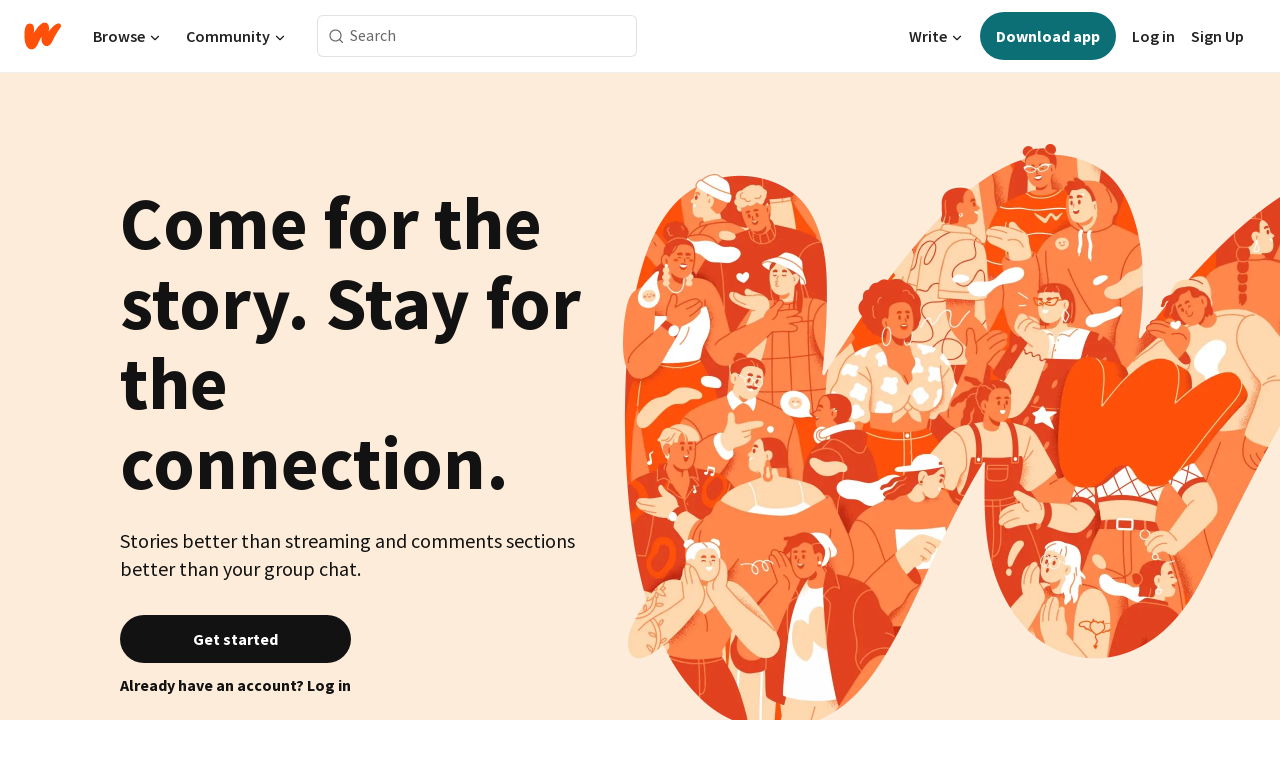

--- FILE ---
content_type: text/html; charset=utf-8
request_url: https://embed.wattpad.com/
body_size: 16090
content:
<!DOCTYPE html><html lang="en-US" dir="ltr"><head><meta charSet="utf-8"/><meta name="viewport" content="width=device-width,initial-scale=1"/><meta name="description" content="Wattpad connects a global community of millions of readers and writers through the power of story"/><title>Wattpad - Where stories live</title><meta name="facebook-domain-verification" content="komybyu9mjdjy8vlzezrrb2axhb4os"/><link rel="canonical" href="https://www.wattpad.com"/><link rel="stylesheet" href="/wp-web-assets/build/css-bundle-KRPKOPN2.css"/><link rel="preload" as="font" href="/wp-web-assets/fonts/Source_Sans_Pro/SourceSansPro-Regular.ttf" crossorigin="anonymous"/><link rel="preload" as="font" href="/wp-web-assets/fonts/Source_Sans_Pro/SourceSansPro-SemiBold.ttf" crossorigin="anonymous"/><link rel="stylesheet" href="/wp-web-assets/build/_assets/fonts-XNHMJ6ZM.css"/><link rel="stylesheet" href="/wp-web-assets/build/_assets/tokens-2GVK43A7.css"/><link rel="stylesheet" href="/wp-web-assets/build/_assets/main-DSV46NGO.css"/><link rel="stylesheet" href="/wp-web-assets/build/_assets/react-tooltip-HIHMAPNF.css"/><link rel="stylesheet" href="/wp-web-assets/build/_assets/splide.min-AQNS3YPQ.css"/><script type="text/javascript">window.dataLayer=[];</script><script>window.wattpad={"userCountryCode":"US","testGroups":{"SPECIAL_AD_EXEMPT":false,"USE_IMAGE_MOD":false,"GDPR_ADS_EXPERIENCE":false,"USE_33ACROSS":false,"EXCLUDE_PREBID_PARTNERS":false,"DELAY_ADS":false,"PREBID_BETA":false,"USE_KEVEL":true,"USE_AFP":true,"ADS_IN_WATTPAD_ORIGINALS":true,"IS_IN_MATURE_GATING":false,"IS_SERIES_REDESIGN":true,"IS_FREE_ORIGINALS_EXPERIMENT":true,"IS_WATTYS_SHORTLIST":false,"IS_WRITER_STORY_NEW_MIGRATION":false,"USE_ADS_ELIGIBILITY":true,"IS_PROMOTED_READING_LIST":true,"IS_NEW_UPDATES_PAGE":false,"IS_IN_CHECK_ADS_READINESS":false,"IS_SOCIAL_FEED":false,"IS_STORY_PAGE_REDESIGN":false},"currentUser":null,"deviceType":"desktop","revision":"2e02d102ed1bd6b44a0bd7700129d92b9d7ea7c8","categoryList":{"0":"genre-uncategorized","1":"genre-teen-fiction","2":"genre-poetry","3":"genre-fantasy","4":"genre-romance","5":"genre-science-fiction","6":"genre-fanfiction","7":"genre-humor","8":"genre-mystery-thriller","9":"genre-horror","10":"genre-classics","11":"genre-adventure","12":"genre-paranormal","13":"genre-spiritual","14":"genre-action","16":"genre-non-fiction","17":"genre-short-stories","18":"genre-vampire","19":"genre-random","21":"genre-general-fiction","22":"genre-werewolf","23":"genre-historical-fiction","24":"genre-chick-lit"},"isWpWeb":true,"afpConfig":{"hostAccountId":"pub-9506570645588245"},"canvaApiKey":"gpJZaH8RjnukEBMR5tYrmnsY"}</script><script src="https://accounts.google.com/gsi/client" async="" defer=""></script></head><body class="theme-6"><noscript><iframe src="//www.googletagmanager.com/ns.html?id=GTM-WD9JLB" height="0" width="0" style="display:none;visibility:hidden" title="Needed for jsx-Ally complaint" aria-hidden="true"></iframe></noscript><div id="g_id_onload" data-client_id="819350800788-s42oc45ge5shd8hkimbj2broh7l6j7h6.apps.googleusercontent.com" data-login_uri="https://www.wattpad.com/auth/google-auth?nextUrl=%2F" data-is_one_tap="true" data-cancel_on_tap_outside="false" data-use_fedcm_for_prompt="true"></div><div><header class="_07XRA -Ydtq"><nav class="gMmKF"><ul class="sGq-H"><li class="Gzeg3"><a class="zIi3k" href="https://www.wattpad.com" title="Wattpad Home" aria-label="Home"><img class="At9TR" src="/wp-web-assets/images/wattpad-logo.svg" alt="Wattpad Logo" data-testid="wp-logo-orange"/></a></li><li class="NkmE9 jDGZF"><div id="discover-dropdown" class="avnzx false KE7WT" data-testid="discover-dropdown"><button class="DMdhq OCdPW">Browse<img class="S1mMa" src="/wp-web-assets/images/wp-chevron-down.svg" alt="" data-testid="wp_chevron_down"/></button></div></li><li class="NkmE9"><div id="community-dropdown" class="avnzx false KE7WT" data-testid="community-dropdown"><button class="DMdhq OCdPW">Community<img class="S1mMa" src="/wp-web-assets/images/wp-chevron-down.svg" alt="" data-testid="wp_chevron_down"/></button></div></li></ul></nav><div class="lXfdp gMmKF"><div class="wDLq1"><form class="VOZUu" action="/getmobile" method="post" role="search" name="search"><button class="_8r2SK U-dRJ" type="submit" aria-label="Search"><svg xmlns="http://www.w3.org/2000/svg" width="15" height="15" viewBox="0 0 15 15" fill="none"><path fill-rule="evenodd" clip-rule="evenodd" d="M1.5999 6.49844C1.5999 3.79224 3.79371 1.59844 6.4999 1.59844C9.2061 1.59844 11.3999 3.79224 11.3999 6.49844C11.3999 9.20463 9.2061 11.3984 6.4999 11.3984C3.79371 11.3984 1.5999 9.20463 1.5999 6.49844ZM6.4999 0.398438C3.13097 0.398438 0.399902 3.1295 0.399902 6.49844C0.399902 9.86737 3.13097 12.5984 6.4999 12.5984C7.99441 12.5984 9.36338 12.061 10.4241 11.1688C10.4515 11.2618 10.5019 11.3494 10.5752 11.4227L13.0501 13.8976C13.2844 14.1319 13.6643 14.1319 13.8986 13.8976C14.133 13.6633 14.133 13.2834 13.8986 13.0491L11.4238 10.5742C11.3504 10.5008 11.2629 10.4505 11.1699 10.423C12.0623 9.36227 12.5999 7.99313 12.5999 6.49844C12.5999 3.1295 9.86884 0.398438 6.4999 0.398438Z" fill="#121212" fill-opacity="0.64"></path></svg></button><input class="_6Hiiv" type="text" placeholder="Search" name="query" autoComplete="off"/></form></div></div><div class="ZFD-B gMmKF"><ul class="sGq-H"><li class="NkmE9 oAArJ"><div id="writer-opportunities-dropdown" class="avnzx false KE7WT" data-testid="writer-opportunities-dropdown"><button class="DMdhq OCdPW">Write<img class="S1mMa" src="/wp-web-assets/images/wp-chevron-down.svg" alt="" data-testid="wp_chevron_down"/></button></div></li><li class="oAArJ"><button class="_27-Wr button__Y70Pw primary-variant__NO4pv download-accent__pILl3 medium-size__CLqD3 clickable__iYXtN with-padding__cVt72"><span class="background-overlay__mCEaX"></span>Download app</button></li></ul><div class="YJeR-"><ul class="At9TR sGq-H"><li class="T7-fP NkmE9"><button class="Rer7C transparent-button iUT2X">Log in</button></li><li class="NkmE9"><button class="Rer7C transparent-button iUT2X">Sign Up</button></li></ul><a href="https://www.wattpad.com/login" rel="noopener noreferrer" class="ab56F"><button class="undefined "><svg width="16" height="16" viewBox="0 0 24 24" fill="none" stroke="#6f6f6f" stroke-width="2" aria-hidden="true" stroke-linecap="round" stroke-linejoin="round"><path d="M20 21v-2a4 4 0 0 0-4-4H8a4 4 0 0 0-4 4v2"></path><circle cx="12" cy="7" r="4"></circle></svg></button></a></div></div><nav data-testid="mobile-header" class="LGHtv"><div class="LMr2z"><a class="_6tefj" href="https://www.wattpad.com" aria-label="Home"><img class="zIi3k" width="32" height="25" src="/wp-web-assets/images/wattpad-logo.svg" alt="Wattpad Logo" data-testid="logo"/></a><a class="_6tefj" href="https://www.wattpad.com/search" data-testid="search" aria-label="Search"><img src="/wp-web-assets/images/wp-search.svg" alt=""/></a></div></nav></header></div><div class="MDPRi"><div class="_7Hnod"></div><div class="-M8Tb"><div class="_3I8XO"><h2 class="QjjZz">Come for the story. Stay for the connection.</h2><h3 class="SdxwH">Stories better than streaming and comments sections better than your group chat.</h3><div class="Gr5aM"><button class="button__Y70Pw primary-variant__NO4pv default-accent__Pc0Pm medium-size__CLqD3 clickable__iYXtN full-width__dXWyx with-padding__cVt72"><span class="background-overlay__mCEaX"></span>Get started</button><button class="-UNx1 button__Y70Pw link-variant__hNxlM alert-accent__i1c5g medium-size__CLqD3 clickable__iYXtN with-padding__cVt72"><span class="background-overlay__mCEaX"></span>Already have an account? Log in</button></div><div class="oDHF0"><a href="https://my.w.tt/kwXixwM3J5" data-gtm="Download|getmobile|iOS" target="_blank" rel="noreferrer"><img src="/wp-web-assets/images/get-mobile/app-store/app-store-new.svg" alt="App Store" height="48"/></a><a href="https://my.w.tt/ngdWYy82J5" data-gtm="Download|getmobile|Android" target="_blank" rel="noreferrer"><img src="/wp-web-assets/images/get-mobile/google-play/en.png" width="170" height="70" alt="Google Play"/></a></div></div><div class="_7zFXI"><img alt="" src="/wp-web-assets/images/landing/hero.webp" class="D0WEH" data-testid="hero-image"/><div class="afLTZ" aria-hidden="true"><div class="yzciP"><div class="A63kh _84Fad"><div class="dsContainer__RRG6K commentCardContainer__P0qWo"><div class="dsColumn__PqDUP"><img src="/wp-web-assets/images/landing/profile-card-1.png" aria-hidden="true" alt="hidden" class="avatar__Ygp0_ comment_card_avatar__zKv1t"/></div><div class="dsColumn__PqDUP commentCardContentContainer__F9gGk gap8__gx3K6"><div class="dsRow__BXK6n gap8__gx3K6 authorProfileRow__GMsIH"><h3 aria-hidden="true" class="dsMargin__Gs6Tj title-action">romantasygirli3</h3><div class="dsRow__BXK6n badgeRow__bzi6i"></div></div><div class="dsRow__BXK6n commentCardContent__Vc9vg"><pre class="text-body-sm">from banter to BREAKUP in two paragraphs?😭</pre></div><div class="dsRow__BXK6n commentCardContent__Vc9vg commentCardMeta__Xy9U9"><p class="postedDate__xcq5D text-caption"></p><button class="replyButton__kdyts button__Meavz title-action" tabindex="0" aria-label=""></button></div></div><div class="dsColumn__PqDUP likeColumn__bveEu"><div class="dsColumn__PqDUP noDropdown__TABmT"><button class="button__Meavz" tabindex="-1" aria-label="hidden" disabled=""><svg xmlns="http://www.w3.org/2000/svg" width="17" height="15" viewBox="0 0 17 15" fill="none"><g clip-path="url(#clip0_11943_4089)"><path d="M12.1022 0C10.719 0 9.42564 0.560008 8.5 1.54816C7.57411 0.560008 6.28104 0 4.89778 0C2.19716 0 0 2.15358 0 4.80062C0 6.1613 0.602807 7.50401 1.69718 8.58104C2.57723 9.44704 7.56544 14.1661 7.77728 14.3664L8.44698 15L9.12535 14.3752C9.71503 13.8319 14.9052 9.04804 15.5263 8.3802C16.2359 7.61742 16.9998 6.17174 16.9998 4.80038C17 2.15358 14.8028 0 12.1022 0ZM15.0451 4.80062C15.0451 5.58526 14.5553 6.58046 14.0821 7.08922C13.6983 7.50158 10.8656 10.1372 8.46507 12.3534C6.91853 10.8891 3.75385 7.88916 3.08267 7.22886C2.34508 6.50299 1.9551 5.66322 1.9551 4.80062C1.9551 3.21021 3.27518 1.91607 4.89802 1.91607C5.34474 1.91607 5.81598 2.01443 6.1906 2.18563L6.22578 2.2019C6.59346 2.37554 6.93439 2.61013 7.23963 2.89864L8.5223 4.11239L10.1293 2.66162C10.6716 2.18078 11.3723 1.91583 12.1025 1.91583C13.7251 1.91583 15.0454 3.20972 15.0454 4.80038L15.0451 4.80062Z" fill="#323232"></path></g><defs><clipPath id="clip0_11943_4089"><rect width="17" height="15" fill="white"></rect></clipPath></defs></svg></button><span class="text-caption">95</span></div></div></div></div></div><div class="HNQti"><div class="A63kh _84Fad"><div class="dsContainer__RRG6K commentCardContainer__P0qWo"><div class="dsColumn__PqDUP"><img src="/wp-web-assets/images/landing/profile-card-2.png" aria-hidden="true" alt="hidden" class="avatar__Ygp0_ comment_card_avatar__zKv1t"/></div><div class="dsColumn__PqDUP commentCardContentContainer__F9gGk gap8__gx3K6"><div class="dsRow__BXK6n gap8__gx3K6 authorProfileRow__GMsIH"><h3 aria-hidden="true" class="dsMargin__Gs6Tj title-action">deleted_chapter</h3><div class="dsRow__BXK6n badgeRow__bzi6i"></div></div><div class="dsRow__BXK6n commentCardContent__Vc9vg"><pre class="text-body-sm">What in the Wattpad?! (i love it)</pre></div><div class="dsRow__BXK6n commentCardContent__Vc9vg commentCardMeta__Xy9U9"><p class="postedDate__xcq5D text-caption"></p><button class="replyButton__kdyts button__Meavz title-action" tabindex="0" aria-label=""></button></div></div><div class="dsColumn__PqDUP likeColumn__bveEu"><div class="dsColumn__PqDUP noDropdown__TABmT"><button class="button__Meavz" tabindex="-1" aria-label="hidden" disabled=""><svg xmlns="http://www.w3.org/2000/svg" width="17" height="15" viewBox="0 0 17 15" fill="none"><g clip-path="url(#clip0_11943_4089)"><path d="M12.1022 0C10.719 0 9.42564 0.560008 8.5 1.54816C7.57411 0.560008 6.28104 0 4.89778 0C2.19716 0 0 2.15358 0 4.80062C0 6.1613 0.602807 7.50401 1.69718 8.58104C2.57723 9.44704 7.56544 14.1661 7.77728 14.3664L8.44698 15L9.12535 14.3752C9.71503 13.8319 14.9052 9.04804 15.5263 8.3802C16.2359 7.61742 16.9998 6.17174 16.9998 4.80038C17 2.15358 14.8028 0 12.1022 0ZM15.0451 4.80062C15.0451 5.58526 14.5553 6.58046 14.0821 7.08922C13.6983 7.50158 10.8656 10.1372 8.46507 12.3534C6.91853 10.8891 3.75385 7.88916 3.08267 7.22886C2.34508 6.50299 1.9551 5.66322 1.9551 4.80062C1.9551 3.21021 3.27518 1.91607 4.89802 1.91607C5.34474 1.91607 5.81598 2.01443 6.1906 2.18563L6.22578 2.2019C6.59346 2.37554 6.93439 2.61013 7.23963 2.89864L8.5223 4.11239L10.1293 2.66162C10.6716 2.18078 11.3723 1.91583 12.1025 1.91583C13.7251 1.91583 15.0454 3.20972 15.0454 4.80038L15.0451 4.80062Z" fill="#323232"></path></g><defs><clipPath id="clip0_11943_4089"><rect width="17" height="15" fill="white"></rect></clipPath></defs></svg></button><span class="text-caption">113</span></div></div></div></div></div></div></div></div><div class="xwEc6 _7wY3G" data-testid="swimlane"><div><header class="TDHVg"><div class="I1aID"><h3 class="iA8-j gCieq" data-testid="heading">Trending now</h3></div></header><div class="splide UGVB5 ah4a1" data-testid="carousel"><div class="splide__track NfEHZ SWer4"><ul class="splide__list"><li class="splide__slide"><div class="_72Ga-" data-testid="basicStorySlide"><a href="https://www.wattpad.com/story/402659967" data-testid="coverLink"><div class="ZqjCl DWhiV coverWrapper__t2Ve8" data-testid="cover"><img class="cover__BlyZa flexible__bq0Qp" src="https://img.wattpad.com/cover/402659967-256-k650601.jpg" alt="Sidelined 2: Intercepted cover" data-testid="image" loading="lazy"/></div></a></div></li><li class="splide__slide"><div class="_72Ga-" data-testid="basicStorySlide"><a href="https://www.wattpad.com/story/347718219" data-testid="coverLink"><div class="ZqjCl DWhiV coverWrapper__t2Ve8" data-testid="cover"><img class="cover__BlyZa flexible__bq0Qp" src="https://img.wattpad.com/cover/347718219-256-k372666.jpg" alt="Costantino | A Mafia Romance (Complete) cover" data-testid="image" loading="lazy"/></div></a></div></li><li class="splide__slide"><div class="_72Ga-" data-testid="basicStorySlide"><a href="https://www.wattpad.com/story/181121904" data-testid="coverLink"><div class="ZqjCl DWhiV coverWrapper__t2Ve8" data-testid="cover"><img class="cover__BlyZa flexible__bq0Qp" src="https://img.wattpad.com/cover/181121904-256-k922024.jpg" alt="Lilah cover" data-testid="image" loading="lazy"/></div></a></div></li><li class="splide__slide"><div class="_72Ga-" data-testid="basicStorySlide"><a href="https://www.wattpad.com/story/319781399" data-testid="coverLink"><div class="ZqjCl DWhiV coverWrapper__t2Ve8" data-testid="cover"><img class="cover__BlyZa flexible__bq0Qp" src="https://img.wattpad.com/cover/319781399-256-k708756.jpg" alt="Behind The Limelight cover" data-testid="image" loading="lazy"/></div></a></div></li><li class="splide__slide"><div class="_72Ga-" data-testid="basicStorySlide"><a href="https://www.wattpad.com/story/326277149" data-testid="coverLink"><div class="ZqjCl DWhiV coverWrapper__t2Ve8" data-testid="cover"><img class="cover__BlyZa flexible__bq0Qp" src="https://img.wattpad.com/cover/326277149-256-k534899.jpg" alt="Tempting | My Brother&#x27;s Best Friend [18+] cover" data-testid="image" loading="lazy"/></div></a></div></li><li class="splide__slide"><div class="_72Ga-" data-testid="basicStorySlide"><a href="https://www.wattpad.com/story/90623050" data-testid="coverLink"><div class="ZqjCl DWhiV coverWrapper__t2Ve8" data-testid="cover"><img class="cover__BlyZa flexible__bq0Qp" src="https://img.wattpad.com/cover/90623050-256-k503464.jpg" alt="Bite Me cover" data-testid="image" loading="lazy"/></div></a></div></li><li class="splide__slide"><div class="_72Ga-" data-testid="basicStorySlide"><a href="https://www.wattpad.com/story/224016460" data-testid="coverLink"><div class="ZqjCl DWhiV coverWrapper__t2Ve8" data-testid="cover"><img class="cover__BlyZa flexible__bq0Qp" src="https://img.wattpad.com/cover/224016460-256-k545328.jpg" alt="Forgotten Wolf cover" data-testid="image" loading="lazy"/></div></a></div></li><li class="splide__slide"><div class="_72Ga-" data-testid="basicStorySlide"><a href="https://www.wattpad.com/story/258988576" data-testid="coverLink"><div class="ZqjCl DWhiV coverWrapper__t2Ve8" data-testid="cover"><img class="cover__BlyZa flexible__bq0Qp" src="https://img.wattpad.com/cover/258988576-256-k691256.jpg" alt="See Me cover" data-testid="image" loading="lazy"/></div></a></div></li><li class="splide__slide"><div class="_72Ga-" data-testid="basicStorySlide"><a href="https://www.wattpad.com/story/276321551" data-testid="coverLink"><div class="ZqjCl DWhiV coverWrapper__t2Ve8" data-testid="cover"><img class="cover__BlyZa flexible__bq0Qp" src="https://img.wattpad.com/cover/276321551-256-k423457.jpg" alt="𝐆𝐞𝐭𝐚𝐰𝐚𝐲 |𝟏𝟖+ cover" data-testid="image" loading="lazy"/></div></a></div></li><li class="splide__slide"><div class="_72Ga-" data-testid="basicStorySlide"><a href="https://www.wattpad.com/story/393392420" data-testid="coverLink"><div class="ZqjCl DWhiV coverWrapper__t2Ve8" data-testid="cover"><img class="cover__BlyZa flexible__bq0Qp" src="https://img.wattpad.com/cover/393392420-256-k765847.jpg" alt="behind the camera - fake dating sports romance (wlw) cover" data-testid="image" loading="lazy"/></div></a></div></li><li class="splide__slide"><div class="_72Ga-" data-testid="basicStorySlide"><a href="https://www.wattpad.com/story/240045572" data-testid="coverLink"><div class="ZqjCl DWhiV coverWrapper__t2Ve8" data-testid="cover"><img class="cover__BlyZa flexible__bq0Qp" src="https://img.wattpad.com/cover/240045572-256-k886785.jpg" alt="My Brothers&#x27; Mafia Best Friend cover" data-testid="image" loading="lazy"/></div></a></div></li><li class="splide__slide"><div class="_72Ga-" data-testid="basicStorySlide"><a href="https://www.wattpad.com/story/376957415" data-testid="coverLink"><div class="ZqjCl DWhiV coverWrapper__t2Ve8" data-testid="cover"><img class="cover__BlyZa flexible__bq0Qp" src="https://img.wattpad.com/cover/376957415-256-k278250.jpg" alt="head over heels cover" data-testid="image" loading="lazy"/></div></a></div></li><li class="splide__slide"><div class="_72Ga-" data-testid="basicStorySlide"><a href="https://www.wattpad.com/story/387928203" data-testid="coverLink"><div class="ZqjCl DWhiV coverWrapper__t2Ve8" data-testid="cover"><img class="cover__BlyZa flexible__bq0Qp" src="https://img.wattpad.com/cover/387928203-256-k709498.jpg" alt="Raven: His First Everything cover" data-testid="image" loading="lazy"/></div></a></div></li><li class="splide__slide"><div class="_72Ga-" data-testid="basicStorySlide"><a href="https://www.wattpad.com/story/7483469" data-testid="coverLink"><div class="ZqjCl DWhiV coverWrapper__t2Ve8" data-testid="cover"><img class="cover__BlyZa flexible__bq0Qp" src="https://img.wattpad.com/cover/7483469-256-k557503.jpg" alt="My Fake Boyfriend cover" data-testid="image" loading="lazy"/></div></a></div></li><li class="splide__slide"><div class="_72Ga-" data-testid="basicStorySlide"><a href="https://www.wattpad.com/story/345813647" data-testid="coverLink"><div class="ZqjCl DWhiV coverWrapper__t2Ve8" data-testid="cover"><img class="cover__BlyZa flexible__bq0Qp" src="https://img.wattpad.com/cover/345813647-256-k927272.jpg" alt="Campus King | 18+ cover" data-testid="image" loading="lazy"/></div></a></div></li><li class="splide__slide"><div class="_72Ga-" data-testid="basicStorySlide"><a href="https://www.wattpad.com/story/231385938" data-testid="coverLink"><div class="ZqjCl DWhiV coverWrapper__t2Ve8" data-testid="cover"><img class="cover__BlyZa flexible__bq0Qp" src="https://img.wattpad.com/cover/231385938-256-k670433.jpg" alt="Taming the Street Racer ✔️ cover" data-testid="image" loading="lazy"/></div></a></div></li><li class="splide__slide"><div class="_72Ga-" data-testid="basicStorySlide"><a href="https://www.wattpad.com/story/1890687" data-testid="coverLink"><div class="ZqjCl DWhiV coverWrapper__t2Ve8" data-testid="cover"><img class="cover__BlyZa flexible__bq0Qp" src="https://img.wattpad.com/cover/1890687-256-k78617.jpg" alt="Run Bad Boy Run cover" data-testid="image" loading="lazy"/></div></a></div></li><li class="splide__slide"><div class="_72Ga-" data-testid="basicStorySlide"><a href="https://www.wattpad.com/story/257468746" data-testid="coverLink"><div class="ZqjCl DWhiV coverWrapper__t2Ve8" data-testid="cover"><img class="cover__BlyZa flexible__bq0Qp" src="https://img.wattpad.com/cover/257468746-256-k968278.jpg" alt="Alpha Kane cover" data-testid="image" loading="lazy"/></div></a></div></li><li class="splide__slide"><div class="_72Ga-" data-testid="basicStorySlide"><a href="https://www.wattpad.com/story/351599673" data-testid="coverLink"><div class="ZqjCl DWhiV coverWrapper__t2Ve8" data-testid="cover"><img class="cover__BlyZa flexible__bq0Qp" src="https://img.wattpad.com/cover/351599673-256-k685282.jpg" alt="Big Shot | ✓ cover" data-testid="image" loading="lazy"/></div></a></div></li><li class="splide__slide"><div class="_72Ga-" data-testid="basicStorySlide"><a href="https://www.wattpad.com/story/386615177" data-testid="coverLink"><div class="ZqjCl DWhiV coverWrapper__t2Ve8" data-testid="cover"><img class="cover__BlyZa flexible__bq0Qp" src="https://img.wattpad.com/cover/386615177-256-k349447.jpg" alt="The Games We Play cover" data-testid="image" loading="lazy"/></div></a></div></li></ul></div><div class="splide__arrows R6HI1"><button class="splide__arrow--prev aGvHp T7oH6"><svg width="24" height="24" fill="none" xmlns="http://www.w3.org/2000/svg" viewBox="0 0 24 24" role="img" aria-labelledby="" aria-hidden="false"><title id="">WpChevronRight</title><path d="M13.388 12.5 8.756 7.585a.97.97 0 0 1 0-1.313.84.84 0 0 1 1.238 0l5.25 5.571a.97.97 0 0 1 0 1.314l-5.25 5.571a.84.84 0 0 1-1.238 0 .97.97 0 0 1 0-1.313l4.632-4.915Z" fill="#121212"></path></svg></button><button class="splide__arrow--next aGvHp rZvXs"><svg width="24" height="24" fill="none" xmlns="http://www.w3.org/2000/svg" viewBox="0 0 24 24" role="img" aria-labelledby="" aria-hidden="false"><title id="">WpChevronRight</title><path d="M13.388 12.5 8.756 7.585a.97.97 0 0 1 0-1.313.84.84 0 0 1 1.238 0l5.25 5.571a.97.97 0 0 1 0 1.314l-5.25 5.571a.84.84 0 0 1-1.238 0 .97.97 0 0 1 0-1.313l4.632-4.915Z" fill="#121212"></path></svg></button></div></div></div></div><div class="_7Hnod"></div></div><div class="zlCwf"><div class="NBl4G"><picture class="K7jYb"><source media="(max-width: 440px)" srcSet="/wp-web-assets/images/landing/fanfiction-mobile.svg"/><source media="(max-width: 767px)" srcSet="/wp-web-assets/images/landing/fanfiction-tablet.svg"/><img src="/wp-web-assets/images/landing/fanfiction-desktop.svg" alt="" class="K7jYb"/></picture><div class="xwEc6 _7jUvW _7wY3G" data-testid="swimlane"><div><header class="TDHVg xU5i-"><div class="I1aID"><h3 class="iA8-j sye5H _5qzWs" data-testid="heading">Must-read Fanfiction</h3></div></header><div class="splide UGVB5 _9vK-g ah4a1" data-testid="carousel"><div class="splide__track NfEHZ SWer4"><ul class="splide__list"><li class="splide__slide"><div class="_72Ga-" data-testid="basicStorySlide"><a href="https://www.wattpad.com/story/350193740" data-testid="coverLink"><div class="ZqjCl DWhiV coverWrapper__t2Ve8" data-testid="cover"><img class="cover__BlyZa flexible__bq0Qp" src="https://img.wattpad.com/cover/350193740-256-k688072.jpg" alt="Code Blue cover" data-testid="image" loading="lazy"/></div></a></div></li><li class="splide__slide"><div class="_72Ga-" data-testid="basicStorySlide"><a href="https://www.wattpad.com/story/246316767" data-testid="coverLink"><div class="ZqjCl DWhiV coverWrapper__t2Ve8" data-testid="cover"><img class="cover__BlyZa flexible__bq0Qp" src="https://img.wattpad.com/cover/246316767-256-k892757.jpg" alt="Therefore I am Yours | Billie Eilish - Watty Awards 2022 cover" data-testid="image" loading="lazy"/></div></a></div></li><li class="splide__slide"><div class="_72Ga-" data-testid="basicStorySlide"><a href="https://www.wattpad.com/story/265841465" data-testid="coverLink"><div class="ZqjCl DWhiV coverWrapper__t2Ve8" data-testid="cover"><img class="cover__BlyZa flexible__bq0Qp" src="https://img.wattpad.com/cover/265841465-256-k38059.jpg" alt="The Tinker cover" data-testid="image" loading="lazy"/></div></a></div></li><li class="splide__slide"><div class="_72Ga-" data-testid="basicStorySlide"><a href="https://www.wattpad.com/story/115320159" data-testid="coverLink"><div class="ZqjCl DWhiV coverWrapper__t2Ve8" data-testid="cover"><img class="cover__BlyZa flexible__bq0Qp" src="https://img.wattpad.com/cover/115320159-256-k93435.jpg" alt="Havoc | Peter Parker ¹ ✓ cover" data-testid="image" loading="lazy"/></div></a></div></li><li class="splide__slide"><div class="_72Ga-" data-testid="basicStorySlide"><a href="https://www.wattpad.com/story/147933890" data-testid="coverLink"><div class="ZqjCl DWhiV coverWrapper__t2Ve8" data-testid="cover"><img class="cover__BlyZa flexible__bq0Qp" src="https://img.wattpad.com/cover/147933890-256-k850056.jpg" alt="in time ✱ j. jungkook cover" data-testid="image" loading="lazy"/></div></a></div></li><li class="splide__slide"><div class="_72Ga-" data-testid="basicStorySlide"><a href="https://www.wattpad.com/story/111614995" data-testid="coverLink"><div class="ZqjCl DWhiV coverWrapper__t2Ve8" data-testid="cover"><img class="cover__BlyZa flexible__bq0Qp" src="https://img.wattpad.com/cover/111614995-256-k231751.jpg" alt="The Legend of Zelda: The Magician cover" data-testid="image" loading="lazy"/></div></a></div></li><li class="splide__slide"><div class="_72Ga-" data-testid="basicStorySlide"><a href="https://www.wattpad.com/story/19145631" data-testid="coverLink"><div class="ZqjCl DWhiV coverWrapper__t2Ve8" data-testid="cover"><img class="cover__BlyZa flexible__bq0Qp" src="https://img.wattpad.com/cover/19145631-256-k698481.jpg" alt="Dust Bones [Harry Styles] cover" data-testid="image" loading="lazy"/></div></a></div></li><li class="splide__slide"><div class="_72Ga-" data-testid="basicStorySlide"><a href="https://www.wattpad.com/story/158008243" data-testid="coverLink"><div class="ZqjCl DWhiV coverWrapper__t2Ve8" data-testid="cover"><img class="cover__BlyZa flexible__bq0Qp" src="https://img.wattpad.com/cover/158008243-256-k81562.jpg" alt="A Twist Of Marvel || Infinity War cover" data-testid="image" loading="lazy"/></div></a></div></li><li class="splide__slide"><div class="_72Ga-" data-testid="basicStorySlide"><a href="https://www.wattpad.com/story/198853565" data-testid="coverLink"><div class="ZqjCl DWhiV coverWrapper__t2Ve8" data-testid="cover"><img class="cover__BlyZa flexible__bq0Qp" src="https://img.wattpad.com/cover/198853565-256-k64043.jpg" alt="Star Wars: The Great Awakening (Book I) cover" data-testid="image" loading="lazy"/></div></a></div></li><li class="splide__slide"><div class="_72Ga-" data-testid="basicStorySlide"><a href="https://www.wattpad.com/story/360094542" data-testid="coverLink"><div class="ZqjCl DWhiV coverWrapper__t2Ve8" data-testid="cover"><img class="cover__BlyZa flexible__bq0Qp" src="https://img.wattpad.com/cover/360094542-256-k934466.jpg" alt="𝓙𝓾𝓼𝓽 𝓟𝓻𝓮𝓽𝓮𝓷𝓭 || D. Grayson cover" data-testid="image" loading="lazy"/></div></a></div></li><li class="splide__slide"><div class="_72Ga-" data-testid="basicStorySlide"><a href="https://www.wattpad.com/story/397727457" data-testid="coverLink"><div class="ZqjCl DWhiV coverWrapper__t2Ve8" data-testid="cover"><img class="cover__BlyZa flexible__bq0Qp" src="https://img.wattpad.com/cover/397727457-256-k151573.jpg" alt="Hidden Patterns | Kpop Demon Hunters x Reader cover" data-testid="image" loading="lazy"/></div></a></div></li><li class="splide__slide"><div class="_72Ga-" data-testid="basicStorySlide"><a href="https://www.wattpad.com/story/155084955" data-testid="coverLink"><div class="ZqjCl DWhiV coverWrapper__t2Ve8" data-testid="cover"><img class="cover__BlyZa flexible__bq0Qp" src="https://img.wattpad.com/cover/155084955-256-k847025.jpg" alt="The Marriage Law - A Slytherpuff Story ✓ cover" data-testid="image" loading="lazy"/></div></a></div></li><li class="splide__slide"><div class="_72Ga-" data-testid="basicStorySlide"><a href="https://www.wattpad.com/story/240256215" data-testid="coverLink"><div class="ZqjCl DWhiV coverWrapper__t2Ve8" data-testid="cover"><img class="cover__BlyZa flexible__bq0Qp" src="https://img.wattpad.com/cover/240256215-256-k313533.jpg" alt="𝐓𝐡𝐞 𝐁𝐨𝐲 𝐖𝐡𝐨 𝐋𝐨𝐯𝐞𝐝 (Harry Potter x Reader) cover" data-testid="image" loading="lazy"/></div></a></div></li><li class="splide__slide"><div class="_72Ga-" data-testid="basicStorySlide"><a href="https://www.wattpad.com/story/396290476" data-testid="coverLink"><div class="ZqjCl DWhiV coverWrapper__t2Ve8" data-testid="cover"><img class="cover__BlyZa flexible__bq0Qp" src="https://img.wattpad.com/cover/396290476-256-k264607.jpg" alt="Kiss &amp; Tell | Nicolandria FF cover" data-testid="image" loading="lazy"/></div></a></div></li><li class="splide__slide"><div class="_72Ga-" data-testid="basicStorySlide"><a href="https://www.wattpad.com/story/396703505" data-testid="coverLink"><div class="ZqjCl DWhiV coverWrapper__t2Ve8" data-testid="cover"><img class="cover__BlyZa flexible__bq0Qp" src="https://img.wattpad.com/cover/396703505-256-k776758.jpg" alt="𝔅𝔦𝔱𝔱𝔢𝔯𝔫𝔢𝔰𝔰 | Reader x Saja Boys cover" data-testid="image" loading="lazy"/></div></a></div></li><li class="splide__slide"><div class="_72Ga-" data-testid="basicStorySlide"><a href="https://www.wattpad.com/story/378954742" data-testid="coverLink"><div class="ZqjCl DWhiV coverWrapper__t2Ve8" data-testid="cover"><img class="cover__BlyZa flexible__bq0Qp" src="https://img.wattpad.com/cover/378954742-256-k824915.jpg" alt="𝐁𝐚𝐝 𝐓𝐞𝐦𝐩𝐞𝐫 || ᴋ. ʙᴀᴋᴜɢᴏ cover" data-testid="image" loading="lazy"/></div></a></div></li><li class="splide__slide"><div class="_72Ga-" data-testid="basicStorySlide"><a href="https://www.wattpad.com/story/394344302" data-testid="coverLink"><div class="ZqjCl DWhiV coverWrapper__t2Ve8" data-testid="cover"><img class="cover__BlyZa flexible__bq0Qp" src="https://img.wattpad.com/cover/394344302-256-k45695.jpg" alt="Bodyguard (YN x Beyonce) cover" data-testid="image" loading="lazy"/></div></a></div></li></ul></div><div class="splide__arrows R6HI1"><button class="splide__arrow--prev aGvHp T7oH6"><svg width="24" height="24" fill="none" xmlns="http://www.w3.org/2000/svg" viewBox="0 0 24 24" role="img" aria-labelledby="" aria-hidden="false"><title id="">WpChevronRight</title><path d="M13.388 12.5 8.756 7.585a.97.97 0 0 1 0-1.313.84.84 0 0 1 1.238 0l5.25 5.571a.97.97 0 0 1 0 1.314l-5.25 5.571a.84.84 0 0 1-1.238 0 .97.97 0 0 1 0-1.313l4.632-4.915Z" fill="#121212"></path></svg></button><button class="splide__arrow--next aGvHp rZvXs"><svg width="24" height="24" fill="none" xmlns="http://www.w3.org/2000/svg" viewBox="0 0 24 24" role="img" aria-labelledby="" aria-hidden="false"><title id="">WpChevronRight</title><path d="M13.388 12.5 8.756 7.585a.97.97 0 0 1 0-1.313.84.84 0 0 1 1.238 0l5.25 5.571a.97.97 0 0 1 0 1.314l-5.25 5.571a.84.84 0 0 1-1.238 0 .97.97 0 0 1 0-1.313l4.632-4.915Z" fill="#121212"></path></svg></button></div></div></div></div></div></div><div class="YOejf"><div class="_7Hnod GRdkn"></div><div class="tVI95"><div class="HvfJp"><h2 class="XrZ7t">All the genres. All the tropes. All you.</h2><h3 class="ryw8E">Find your next favorite read, no matter your mood or vibe (we&#x27;re not judging).</h3></div><div class="RQ8xz"><img src="/wp-web-assets/images/landing/genres-section.png" alt=""/><div class="OkdXK"><span style="display:none" class="index-module_type__E-SaG"></span><input class="eGXW-" placeholder="" disabled=""/></div></div></div><div class="_4D39P"><div class="_8Ekdu _7wY3G" data-testid="swimlane"><div><header class=""></header><div class="C1nYL"><div class="splide"><div class="splide__track"><ul class="splide__list"><li class="splide__slide ciaxC"><div class="shnEb"><div><a class="Vkj2L pill__pziVI light-variant__fymht large-size__ZWTBp default-accent__YcamO square-shape__V66Yy clickable__llABU large-size-padding__jHkb8 gap-for-pill-image__lE8v5" href="https://www.wattpad.com/stories/romance"><img src="https://static.wattpad.com/image/romance-illo@120x120.png" class="pillImage__YYWTB pillImage-large__xOiyd" alt=""/><span class="typography-label-small-semi">Romance</span></a></div><div><a class="Vkj2L pill__pziVI light-variant__fymht large-size__ZWTBp default-accent__YcamO square-shape__V66Yy clickable__llABU large-size-padding__jHkb8 gap-for-pill-image__lE8v5" href="https://www.wattpad.com/stories/fanfiction"><img src="https://static.wattpad.com/image/fanfic-illo@120x120.png" class="pillImage__YYWTB pillImage-large__xOiyd" alt=""/><span class="typography-label-small-semi">Fanfiction</span></a></div></div></li><li class="splide__slide ciaxC"><div class="shnEb"><div><a class="Vkj2L pill__pziVI light-variant__fymht large-size__ZWTBp default-accent__YcamO square-shape__V66Yy clickable__llABU large-size-padding__jHkb8 gap-for-pill-image__lE8v5" href="https://www.wattpad.com/stories/lgbt"><img src="https://static.wattpad.com/image/lgbt-illo@120x120.png" class="pillImage__YYWTB pillImage-large__xOiyd" alt=""/><span class="typography-label-small-semi">LGBTQ+</span></a></div><div><a class="Vkj2L pill__pziVI light-variant__fymht large-size__ZWTBp default-accent__YcamO square-shape__V66Yy clickable__llABU large-size-padding__jHkb8 gap-for-pill-image__lE8v5" href="https://www.wattpad.com/catalog/wattpadoriginals"><img src="https://static.wattpad.com/image/paidstories-illo@120x120.png" class="pillImage__YYWTB pillImage-large__xOiyd" alt=""/><span class="typography-label-small-semi">Wattpad Originals</span></a></div></div></li><li class="splide__slide ciaxC"><div class="shnEb"><div><a class="Vkj2L pill__pziVI light-variant__fymht large-size__ZWTBp default-accent__YcamO square-shape__V66Yy clickable__llABU large-size-padding__jHkb8 gap-for-pill-image__lE8v5" href="https://www.wattpad.com/stories/werewolf"><img src="https://static.wattpad.com/image/werewolf-illo@120x120.png" class="pillImage__YYWTB pillImage-large__xOiyd" alt=""/><span class="typography-label-small-semi">Werewolf</span></a></div><div><a class="Vkj2L pill__pziVI light-variant__fymht large-size__ZWTBp default-accent__YcamO square-shape__V66Yy clickable__llABU large-size-padding__jHkb8 gap-for-pill-image__lE8v5" href="https://www.wattpad.com/stories/newadult"><img src="https://static.wattpad.com/image/newadult-illo@120x120.png" class="pillImage__YYWTB pillImage-large__xOiyd" alt=""/><span class="typography-label-small-semi">New Adult</span></a></div></div></li><li class="splide__slide ciaxC"><div class="shnEb"><div><a class="Vkj2L pill__pziVI light-variant__fymht large-size__ZWTBp default-accent__YcamO square-shape__V66Yy clickable__llABU large-size-padding__jHkb8 gap-for-pill-image__lE8v5" href="https://www.wattpad.com/stories/fantasy"><img src="https://static.wattpad.com/image/fantasy-illo@120x120.png" class="pillImage__YYWTB pillImage-large__xOiyd" alt=""/><span class="typography-label-small-semi">Fantasy</span></a></div><div><a class="Vkj2L pill__pziVI light-variant__fymht large-size__ZWTBp default-accent__YcamO square-shape__V66Yy clickable__llABU large-size-padding__jHkb8 gap-for-pill-image__lE8v5" href="https://www.wattpad.com/stories/shortstory"><img src="https://static.wattpad.com/image/shortstory-illo@120x120.png" class="pillImage__YYWTB pillImage-large__xOiyd" alt=""/><span class="typography-label-small-semi">Short Story</span></a></div></div></li><li class="splide__slide ciaxC"><div class="shnEb"><div><a class="Vkj2L pill__pziVI light-variant__fymht large-size__ZWTBp default-accent__YcamO square-shape__V66Yy clickable__llABU large-size-padding__jHkb8 gap-for-pill-image__lE8v5" href="https://www.wattpad.com/stories/teenfiction"><img src="https://static.wattpad.com/image/teenfic-illo@120x120.png" class="pillImage__YYWTB pillImage-large__xOiyd" alt=""/><span class="typography-label-small-semi">Teen Fiction</span></a></div><div><a class="Vkj2L pill__pziVI light-variant__fymht large-size__ZWTBp default-accent__YcamO square-shape__V66Yy clickable__llABU large-size-padding__jHkb8 gap-for-pill-image__lE8v5" href="https://www.wattpad.com/stories/historicalfiction"><img src="https://static.wattpad.com/image/historicalfic-illo@120x120.png" class="pillImage__YYWTB pillImage-large__xOiyd" alt=""/><span class="typography-label-small-semi">Historical Fiction</span></a></div></div></li><li class="splide__slide ciaxC"><div class="shnEb"><div><a class="Vkj2L pill__pziVI light-variant__fymht large-size__ZWTBp default-accent__YcamO square-shape__V66Yy clickable__llABU large-size-padding__jHkb8 gap-for-pill-image__lE8v5" href="https://www.wattpad.com/stories/paranormal"><img src="https://static.wattpad.com/image/paranormal-illo@120x120.png" class="pillImage__YYWTB pillImage-large__xOiyd" alt=""/><span class="typography-label-small-semi">Paranormal</span></a></div><div><a class="Vkj2L pill__pziVI light-variant__fymht large-size__ZWTBp default-accent__YcamO square-shape__V66Yy clickable__llABU large-size-padding__jHkb8 gap-for-pill-image__lE8v5" href="https://www.wattpad.com/list/551324301"><img src="https://static.wattpad.com/image/edschoice-illo@120x120.png" class="pillImage__YYWTB pillImage-large__xOiyd" alt=""/><span class="typography-label-small-semi">Editor&#x27;s Picks</span></a></div></div></li><li class="splide__slide ciaxC"><div class="shnEb"><div><a class="Vkj2L pill__pziVI light-variant__fymht large-size__ZWTBp default-accent__YcamO square-shape__V66Yy clickable__llABU large-size-padding__jHkb8 gap-for-pill-image__lE8v5" href="https://www.wattpad.com/stories/humor"><img src="https://static.wattpad.com/image/humor-illo@120x120.png" class="pillImage__YYWTB pillImage-large__xOiyd" alt=""/><span class="typography-label-small-semi">Humor</span></a></div><div><a class="Vkj2L pill__pziVI light-variant__fymht large-size__ZWTBp default-accent__YcamO square-shape__V66Yy clickable__llABU large-size-padding__jHkb8 gap-for-pill-image__lE8v5" href="https://www.wattpad.com/stories/horror"><img src="https://static.wattpad.com/image/horror-illo@120x120.png" class="pillImage__YYWTB pillImage-large__xOiyd" alt=""/><span class="typography-label-small-semi">Horror</span></a></div></div></li><li class="splide__slide ciaxC"><div class="shnEb"><div><a class="Vkj2L pill__pziVI light-variant__fymht large-size__ZWTBp default-accent__YcamO square-shape__V66Yy clickable__llABU large-size-padding__jHkb8 gap-for-pill-image__lE8v5" href="https://www.wattpad.com/stories/contemporarylit"><img src="https://static.wattpad.com/image/urban-illo@120x120.png" class="pillImage__YYWTB pillImage-large__xOiyd" alt=""/><span class="typography-label-small-semi">Contemporary Lit</span></a></div><div><a class="Vkj2L pill__pziVI light-variant__fymht large-size__ZWTBp default-accent__YcamO square-shape__V66Yy clickable__llABU large-size-padding__jHkb8 gap-for-pill-image__lE8v5" href="https://www.wattpad.com/stories/diverselit"><img src="https://static.wattpad.com/image/diverselit-illo@120x120.png" class="pillImage__YYWTB pillImage-large__xOiyd" alt=""/><span class="typography-label-small-semi">Diverse Lit</span></a></div></div></li><li class="splide__slide ciaxC"><div class="shnEb"><div><a class="Vkj2L pill__pziVI light-variant__fymht large-size__ZWTBp default-accent__YcamO square-shape__V66Yy clickable__llABU large-size-padding__jHkb8 gap-for-pill-image__lE8v5" href="https://www.wattpad.com/stories/mystery"><img src="https://static.wattpad.com/image/mystery-illo@120x120.png" class="pillImage__YYWTB pillImage-large__xOiyd" alt=""/><span class="typography-label-small-semi">Mystery</span></a></div><div><a class="Vkj2L pill__pziVI light-variant__fymht large-size__ZWTBp default-accent__YcamO square-shape__V66Yy clickable__llABU large-size-padding__jHkb8 gap-for-pill-image__lE8v5" href="https://www.wattpad.com/stories/thriller"><img src="https://static.wattpad.com/image/thriller-illo@120x120.png" class="pillImage__YYWTB pillImage-large__xOiyd" alt=""/><span class="typography-label-small-semi">Thriller</span></a></div></div></li><li class="splide__slide ciaxC"><div class="shnEb"><div><a class="Vkj2L pill__pziVI light-variant__fymht large-size__ZWTBp default-accent__YcamO square-shape__V66Yy clickable__llABU large-size-padding__jHkb8 gap-for-pill-image__lE8v5" href="https://www.wattpad.com/stories/sciencefiction"><img src="https://static.wattpad.com/image/scifi-illo@120x120.png" class="pillImage__YYWTB pillImage-large__xOiyd" alt=""/><span class="typography-label-small-semi">Science Fiction</span></a></div><div><a class="Vkj2L pill__pziVI light-variant__fymht large-size__ZWTBp default-accent__YcamO square-shape__V66Yy clickable__llABU large-size-padding__jHkb8 gap-for-pill-image__lE8v5" href="https://www.wattpad.com/user/TheWattys"><img src="https://static.wattpad.com/image/wattys2-illo@120x120.png" class="pillImage__YYWTB pillImage-large__xOiyd" alt=""/><span class="typography-label-small-semi">The Wattys</span></a></div></div></li><li class="splide__slide ciaxC"><div class="shnEb"><div><a class="Vkj2L pill__pziVI light-variant__fymht large-size__ZWTBp default-accent__YcamO square-shape__V66Yy clickable__llABU large-size-padding__jHkb8 gap-for-pill-image__lE8v5" href="https://www.wattpad.com/stories/adventure"><img src="https://static.wattpad.com/image/adventure-illo@120x120.png" class="pillImage__YYWTB pillImage-large__xOiyd" alt=""/><span class="typography-label-small-semi">Adventure</span></a></div><div><a class="Vkj2L pill__pziVI light-variant__fymht large-size__ZWTBp default-accent__YcamO square-shape__V66Yy clickable__llABU large-size-padding__jHkb8 gap-for-pill-image__lE8v5" href="https://www.wattpad.com/stories/nonfiction"><img src="https://static.wattpad.com/image/nonfiction-illo@120x120.png" class="pillImage__YYWTB pillImage-large__xOiyd" alt=""/><span class="typography-label-small-semi">Non-Fiction</span></a></div></div></li><li class="splide__slide ciaxC"><div class="shnEb"><div><a class="Vkj2L pill__pziVI light-variant__fymht large-size__ZWTBp default-accent__YcamO square-shape__V66Yy clickable__llABU large-size-padding__jHkb8 gap-for-pill-image__lE8v5" href="https://www.wattpad.com/stories/poetry"><img src="https://static.wattpad.com/image/poetry-illo@120x120.png" class="pillImage__YYWTB pillImage-large__xOiyd" alt=""/><span class="typography-label-small-semi">Poetry</span></a></div></div></li></ul></div><div class="splide__arrows mREA6"><button class="splide__arrow--prev XPaSt bzj8Y"><svg width="24" height="24" fill="none" xmlns="http://www.w3.org/2000/svg" viewBox="0 0 24 24" role="img" aria-labelledby="" aria-hidden="false"><title id="">WpChevronRight</title><path d="M13.388 12.5 8.756 7.585a.97.97 0 0 1 0-1.313.84.84 0 0 1 1.238 0l5.25 5.571a.97.97 0 0 1 0 1.314l-5.25 5.571a.84.84 0 0 1-1.238 0 .97.97 0 0 1 0-1.313l4.632-4.915Z" fill="#121212"></path></svg></button><button class="splide__arrow--next XPaSt QGvhY"><svg width="24" height="24" fill="none" xmlns="http://www.w3.org/2000/svg" viewBox="0 0 24 24" role="img" aria-labelledby="" aria-hidden="false"><title id="">WpChevronRight</title><path d="M13.388 12.5 8.756 7.585a.97.97 0 0 1 0-1.313.84.84 0 0 1 1.238 0l5.25 5.571a.97.97 0 0 1 0 1.314l-5.25 5.571a.84.84 0 0 1-1.238 0 .97.97 0 0 1 0-1.313l4.632-4.915Z" fill="#121212"></path></svg></button></div></div></div></div></div></div><div class="LLv58"><div class="_8Ekdu _7wY3G" data-testid="swimlane"><div><header class=""></header><div class="C1nYL"><div class="splide"><div class="splide__track"><ul class="splide__list"><li class="splide__slide ciaxC"><div class="shnEb"><div><a class="Vkj2L pill__pziVI light-variant__fymht large-size__ZWTBp default-accent__YcamO square-shape__V66Yy clickable__llABU large-size-padding__jHkb8 gap-for-pill-image__lE8v5" href="https://www.wattpad.com/stories/romance"><img src="https://static.wattpad.com/image/romance-illo@120x120.png" class="pillImage__YYWTB pillImage-large__xOiyd" alt=""/><span class="typography-label-small-semi">Romance</span></a></div><div><a class="Vkj2L pill__pziVI light-variant__fymht large-size__ZWTBp default-accent__YcamO square-shape__V66Yy clickable__llABU large-size-padding__jHkb8 gap-for-pill-image__lE8v5" href="https://www.wattpad.com/stories/fanfiction"><img src="https://static.wattpad.com/image/fanfic-illo@120x120.png" class="pillImage__YYWTB pillImage-large__xOiyd" alt=""/><span class="typography-label-small-semi">Fanfiction</span></a></div><div><a class="Vkj2L pill__pziVI light-variant__fymht large-size__ZWTBp default-accent__YcamO square-shape__V66Yy clickable__llABU large-size-padding__jHkb8 gap-for-pill-image__lE8v5" href="https://www.wattpad.com/stories/lgbt"><img src="https://static.wattpad.com/image/lgbt-illo@120x120.png" class="pillImage__YYWTB pillImage-large__xOiyd" alt=""/><span class="typography-label-small-semi">LGBTQ+</span></a></div><div><a class="Vkj2L pill__pziVI light-variant__fymht large-size__ZWTBp default-accent__YcamO square-shape__V66Yy clickable__llABU large-size-padding__jHkb8 gap-for-pill-image__lE8v5" href="https://www.wattpad.com/catalog/wattpadoriginals"><img src="https://static.wattpad.com/image/paidstories-illo@120x120.png" class="pillImage__YYWTB pillImage-large__xOiyd" alt=""/><span class="typography-label-small-semi">Wattpad Originals</span></a></div></div></li><li class="splide__slide ciaxC"><div class="shnEb"><div><a class="Vkj2L pill__pziVI light-variant__fymht large-size__ZWTBp default-accent__YcamO square-shape__V66Yy clickable__llABU large-size-padding__jHkb8 gap-for-pill-image__lE8v5" href="https://www.wattpad.com/stories/werewolf"><img src="https://static.wattpad.com/image/werewolf-illo@120x120.png" class="pillImage__YYWTB pillImage-large__xOiyd" alt=""/><span class="typography-label-small-semi">Werewolf</span></a></div><div><a class="Vkj2L pill__pziVI light-variant__fymht large-size__ZWTBp default-accent__YcamO square-shape__V66Yy clickable__llABU large-size-padding__jHkb8 gap-for-pill-image__lE8v5" href="https://www.wattpad.com/stories/newadult"><img src="https://static.wattpad.com/image/newadult-illo@120x120.png" class="pillImage__YYWTB pillImage-large__xOiyd" alt=""/><span class="typography-label-small-semi">New Adult</span></a></div><div><a class="Vkj2L pill__pziVI light-variant__fymht large-size__ZWTBp default-accent__YcamO square-shape__V66Yy clickable__llABU large-size-padding__jHkb8 gap-for-pill-image__lE8v5" href="https://www.wattpad.com/stories/fantasy"><img src="https://static.wattpad.com/image/fantasy-illo@120x120.png" class="pillImage__YYWTB pillImage-large__xOiyd" alt=""/><span class="typography-label-small-semi">Fantasy</span></a></div><div><a class="Vkj2L pill__pziVI light-variant__fymht large-size__ZWTBp default-accent__YcamO square-shape__V66Yy clickable__llABU large-size-padding__jHkb8 gap-for-pill-image__lE8v5" href="https://www.wattpad.com/stories/shortstory"><img src="https://static.wattpad.com/image/shortstory-illo@120x120.png" class="pillImage__YYWTB pillImage-large__xOiyd" alt=""/><span class="typography-label-small-semi">Short Story</span></a></div></div></li><li class="splide__slide ciaxC"><div class="shnEb"><div><a class="Vkj2L pill__pziVI light-variant__fymht large-size__ZWTBp default-accent__YcamO square-shape__V66Yy clickable__llABU large-size-padding__jHkb8 gap-for-pill-image__lE8v5" href="https://www.wattpad.com/stories/teenfiction"><img src="https://static.wattpad.com/image/teenfic-illo@120x120.png" class="pillImage__YYWTB pillImage-large__xOiyd" alt=""/><span class="typography-label-small-semi">Teen Fiction</span></a></div><div><a class="Vkj2L pill__pziVI light-variant__fymht large-size__ZWTBp default-accent__YcamO square-shape__V66Yy clickable__llABU large-size-padding__jHkb8 gap-for-pill-image__lE8v5" href="https://www.wattpad.com/stories/historicalfiction"><img src="https://static.wattpad.com/image/historicalfic-illo@120x120.png" class="pillImage__YYWTB pillImage-large__xOiyd" alt=""/><span class="typography-label-small-semi">Historical Fiction</span></a></div><div><a class="Vkj2L pill__pziVI light-variant__fymht large-size__ZWTBp default-accent__YcamO square-shape__V66Yy clickable__llABU large-size-padding__jHkb8 gap-for-pill-image__lE8v5" href="https://www.wattpad.com/stories/paranormal"><img src="https://static.wattpad.com/image/paranormal-illo@120x120.png" class="pillImage__YYWTB pillImage-large__xOiyd" alt=""/><span class="typography-label-small-semi">Paranormal</span></a></div><div><a class="Vkj2L pill__pziVI light-variant__fymht large-size__ZWTBp default-accent__YcamO square-shape__V66Yy clickable__llABU large-size-padding__jHkb8 gap-for-pill-image__lE8v5" href="https://www.wattpad.com/list/551324301"><img src="https://static.wattpad.com/image/edschoice-illo@120x120.png" class="pillImage__YYWTB pillImage-large__xOiyd" alt=""/><span class="typography-label-small-semi">Editor&#x27;s Picks</span></a></div></div></li><li class="splide__slide ciaxC"><div class="shnEb"><div><a class="Vkj2L pill__pziVI light-variant__fymht large-size__ZWTBp default-accent__YcamO square-shape__V66Yy clickable__llABU large-size-padding__jHkb8 gap-for-pill-image__lE8v5" href="https://www.wattpad.com/stories/humor"><img src="https://static.wattpad.com/image/humor-illo@120x120.png" class="pillImage__YYWTB pillImage-large__xOiyd" alt=""/><span class="typography-label-small-semi">Humor</span></a></div><div><a class="Vkj2L pill__pziVI light-variant__fymht large-size__ZWTBp default-accent__YcamO square-shape__V66Yy clickable__llABU large-size-padding__jHkb8 gap-for-pill-image__lE8v5" href="https://www.wattpad.com/stories/horror"><img src="https://static.wattpad.com/image/horror-illo@120x120.png" class="pillImage__YYWTB pillImage-large__xOiyd" alt=""/><span class="typography-label-small-semi">Horror</span></a></div><div><a class="Vkj2L pill__pziVI light-variant__fymht large-size__ZWTBp default-accent__YcamO square-shape__V66Yy clickable__llABU large-size-padding__jHkb8 gap-for-pill-image__lE8v5" href="https://www.wattpad.com/stories/contemporarylit"><img src="https://static.wattpad.com/image/urban-illo@120x120.png" class="pillImage__YYWTB pillImage-large__xOiyd" alt=""/><span class="typography-label-small-semi">Contemporary Lit</span></a></div><div><a class="Vkj2L pill__pziVI light-variant__fymht large-size__ZWTBp default-accent__YcamO square-shape__V66Yy clickable__llABU large-size-padding__jHkb8 gap-for-pill-image__lE8v5" href="https://www.wattpad.com/stories/diverselit"><img src="https://static.wattpad.com/image/diverselit-illo@120x120.png" class="pillImage__YYWTB pillImage-large__xOiyd" alt=""/><span class="typography-label-small-semi">Diverse Lit</span></a></div></div></li><li class="splide__slide ciaxC"><div class="shnEb"><div><a class="Vkj2L pill__pziVI light-variant__fymht large-size__ZWTBp default-accent__YcamO square-shape__V66Yy clickable__llABU large-size-padding__jHkb8 gap-for-pill-image__lE8v5" href="https://www.wattpad.com/stories/mystery"><img src="https://static.wattpad.com/image/mystery-illo@120x120.png" class="pillImage__YYWTB pillImage-large__xOiyd" alt=""/><span class="typography-label-small-semi">Mystery</span></a></div><div><a class="Vkj2L pill__pziVI light-variant__fymht large-size__ZWTBp default-accent__YcamO square-shape__V66Yy clickable__llABU large-size-padding__jHkb8 gap-for-pill-image__lE8v5" href="https://www.wattpad.com/stories/thriller"><img src="https://static.wattpad.com/image/thriller-illo@120x120.png" class="pillImage__YYWTB pillImage-large__xOiyd" alt=""/><span class="typography-label-small-semi">Thriller</span></a></div><div><a class="Vkj2L pill__pziVI light-variant__fymht large-size__ZWTBp default-accent__YcamO square-shape__V66Yy clickable__llABU large-size-padding__jHkb8 gap-for-pill-image__lE8v5" href="https://www.wattpad.com/stories/sciencefiction"><img src="https://static.wattpad.com/image/scifi-illo@120x120.png" class="pillImage__YYWTB pillImage-large__xOiyd" alt=""/><span class="typography-label-small-semi">Science Fiction</span></a></div><div><a class="Vkj2L pill__pziVI light-variant__fymht large-size__ZWTBp default-accent__YcamO square-shape__V66Yy clickable__llABU large-size-padding__jHkb8 gap-for-pill-image__lE8v5" href="https://www.wattpad.com/user/TheWattys"><img src="https://static.wattpad.com/image/wattys2-illo@120x120.png" class="pillImage__YYWTB pillImage-large__xOiyd" alt=""/><span class="typography-label-small-semi">The Wattys</span></a></div></div></li><li class="splide__slide ciaxC"><div class="shnEb"><div><a class="Vkj2L pill__pziVI light-variant__fymht large-size__ZWTBp default-accent__YcamO square-shape__V66Yy clickable__llABU large-size-padding__jHkb8 gap-for-pill-image__lE8v5" href="https://www.wattpad.com/stories/adventure"><img src="https://static.wattpad.com/image/adventure-illo@120x120.png" class="pillImage__YYWTB pillImage-large__xOiyd" alt=""/><span class="typography-label-small-semi">Adventure</span></a></div><div><a class="Vkj2L pill__pziVI light-variant__fymht large-size__ZWTBp default-accent__YcamO square-shape__V66Yy clickable__llABU large-size-padding__jHkb8 gap-for-pill-image__lE8v5" href="https://www.wattpad.com/stories/nonfiction"><img src="https://static.wattpad.com/image/nonfiction-illo@120x120.png" class="pillImage__YYWTB pillImage-large__xOiyd" alt=""/><span class="typography-label-small-semi">Non-Fiction</span></a></div><div><a class="Vkj2L pill__pziVI light-variant__fymht large-size__ZWTBp default-accent__YcamO square-shape__V66Yy clickable__llABU large-size-padding__jHkb8 gap-for-pill-image__lE8v5" href="https://www.wattpad.com/stories/poetry"><img src="https://static.wattpad.com/image/poetry-illo@120x120.png" class="pillImage__YYWTB pillImage-large__xOiyd" alt=""/><span class="typography-label-small-semi">Poetry</span></a></div></div></li></ul></div><div class="splide__arrows mREA6"><button class="splide__arrow--prev XPaSt bzj8Y"><svg width="24" height="24" fill="none" xmlns="http://www.w3.org/2000/svg" viewBox="0 0 24 24" role="img" aria-labelledby="" aria-hidden="false"><title id="">WpChevronRight</title><path d="M13.388 12.5 8.756 7.585a.97.97 0 0 1 0-1.313.84.84 0 0 1 1.238 0l5.25 5.571a.97.97 0 0 1 0 1.314l-5.25 5.571a.84.84 0 0 1-1.238 0 .97.97 0 0 1 0-1.313l4.632-4.915Z" fill="#121212"></path></svg></button><button class="splide__arrow--next XPaSt QGvhY"><svg width="24" height="24" fill="none" xmlns="http://www.w3.org/2000/svg" viewBox="0 0 24 24" role="img" aria-labelledby="" aria-hidden="false"><title id="">WpChevronRight</title><path d="M13.388 12.5 8.756 7.585a.97.97 0 0 1 0-1.313.84.84 0 0 1 1.238 0l5.25 5.571a.97.97 0 0 1 0 1.314l-5.25 5.571a.84.84 0 0 1-1.238 0 .97.97 0 0 1 0-1.313l4.632-4.915Z" fill="#121212"></path></svg></button></div></div></div></div></div></div><div class="JUeTf"><div class="_8Ekdu _7wY3G" data-testid="swimlane"><div><header class=""></header><div class="C1nYL"><div class="splide"><div class="splide__track"><ul class="splide__list"><li class="splide__slide ciaxC"><div class="shnEb"><div><a class="Vkj2L pill__pziVI light-variant__fymht large-size__ZWTBp default-accent__YcamO square-shape__V66Yy clickable__llABU large-size-padding__jHkb8 gap-for-pill-image__lE8v5" href="https://www.wattpad.com/stories/romance"><img src="https://static.wattpad.com/image/romance-illo@120x120.png" class="pillImage__YYWTB pillImage-large__xOiyd" alt=""/><span class="typography-label-small-semi">Romance</span></a></div><div><a class="Vkj2L pill__pziVI light-variant__fymht large-size__ZWTBp default-accent__YcamO square-shape__V66Yy clickable__llABU large-size-padding__jHkb8 gap-for-pill-image__lE8v5" href="https://www.wattpad.com/stories/fanfiction"><img src="https://static.wattpad.com/image/fanfic-illo@120x120.png" class="pillImage__YYWTB pillImage-large__xOiyd" alt=""/><span class="typography-label-small-semi">Fanfiction</span></a></div><div><a class="Vkj2L pill__pziVI light-variant__fymht large-size__ZWTBp default-accent__YcamO square-shape__V66Yy clickable__llABU large-size-padding__jHkb8 gap-for-pill-image__lE8v5" href="https://www.wattpad.com/stories/lgbt"><img src="https://static.wattpad.com/image/lgbt-illo@120x120.png" class="pillImage__YYWTB pillImage-large__xOiyd" alt=""/><span class="typography-label-small-semi">LGBTQ+</span></a></div><div><a class="Vkj2L pill__pziVI light-variant__fymht large-size__ZWTBp default-accent__YcamO square-shape__V66Yy clickable__llABU large-size-padding__jHkb8 gap-for-pill-image__lE8v5" href="https://www.wattpad.com/catalog/wattpadoriginals"><img src="https://static.wattpad.com/image/paidstories-illo@120x120.png" class="pillImage__YYWTB pillImage-large__xOiyd" alt=""/><span class="typography-label-small-semi">Wattpad Originals</span></a></div></div></li><li class="splide__slide ciaxC"><div class="shnEb"><div><a class="Vkj2L pill__pziVI light-variant__fymht large-size__ZWTBp default-accent__YcamO square-shape__V66Yy clickable__llABU large-size-padding__jHkb8 gap-for-pill-image__lE8v5" href="https://www.wattpad.com/stories/werewolf"><img src="https://static.wattpad.com/image/werewolf-illo@120x120.png" class="pillImage__YYWTB pillImage-large__xOiyd" alt=""/><span class="typography-label-small-semi">Werewolf</span></a></div><div><a class="Vkj2L pill__pziVI light-variant__fymht large-size__ZWTBp default-accent__YcamO square-shape__V66Yy clickable__llABU large-size-padding__jHkb8 gap-for-pill-image__lE8v5" href="https://www.wattpad.com/stories/newadult"><img src="https://static.wattpad.com/image/newadult-illo@120x120.png" class="pillImage__YYWTB pillImage-large__xOiyd" alt=""/><span class="typography-label-small-semi">New Adult</span></a></div><div><a class="Vkj2L pill__pziVI light-variant__fymht large-size__ZWTBp default-accent__YcamO square-shape__V66Yy clickable__llABU large-size-padding__jHkb8 gap-for-pill-image__lE8v5" href="https://www.wattpad.com/stories/fantasy"><img src="https://static.wattpad.com/image/fantasy-illo@120x120.png" class="pillImage__YYWTB pillImage-large__xOiyd" alt=""/><span class="typography-label-small-semi">Fantasy</span></a></div><div><a class="Vkj2L pill__pziVI light-variant__fymht large-size__ZWTBp default-accent__YcamO square-shape__V66Yy clickable__llABU large-size-padding__jHkb8 gap-for-pill-image__lE8v5" href="https://www.wattpad.com/stories/shortstory"><img src="https://static.wattpad.com/image/shortstory-illo@120x120.png" class="pillImage__YYWTB pillImage-large__xOiyd" alt=""/><span class="typography-label-small-semi">Short Story</span></a></div></div></li><li class="splide__slide ciaxC"><div class="shnEb"><div><a class="Vkj2L pill__pziVI light-variant__fymht large-size__ZWTBp default-accent__YcamO square-shape__V66Yy clickable__llABU large-size-padding__jHkb8 gap-for-pill-image__lE8v5" href="https://www.wattpad.com/stories/teenfiction"><img src="https://static.wattpad.com/image/teenfic-illo@120x120.png" class="pillImage__YYWTB pillImage-large__xOiyd" alt=""/><span class="typography-label-small-semi">Teen Fiction</span></a></div><div><a class="Vkj2L pill__pziVI light-variant__fymht large-size__ZWTBp default-accent__YcamO square-shape__V66Yy clickable__llABU large-size-padding__jHkb8 gap-for-pill-image__lE8v5" href="https://www.wattpad.com/stories/historicalfiction"><img src="https://static.wattpad.com/image/historicalfic-illo@120x120.png" class="pillImage__YYWTB pillImage-large__xOiyd" alt=""/><span class="typography-label-small-semi">Historical Fiction</span></a></div><div><a class="Vkj2L pill__pziVI light-variant__fymht large-size__ZWTBp default-accent__YcamO square-shape__V66Yy clickable__llABU large-size-padding__jHkb8 gap-for-pill-image__lE8v5" href="https://www.wattpad.com/stories/paranormal"><img src="https://static.wattpad.com/image/paranormal-illo@120x120.png" class="pillImage__YYWTB pillImage-large__xOiyd" alt=""/><span class="typography-label-small-semi">Paranormal</span></a></div><div><a class="Vkj2L pill__pziVI light-variant__fymht large-size__ZWTBp default-accent__YcamO square-shape__V66Yy clickable__llABU large-size-padding__jHkb8 gap-for-pill-image__lE8v5" href="https://www.wattpad.com/list/551324301"><img src="https://static.wattpad.com/image/edschoice-illo@120x120.png" class="pillImage__YYWTB pillImage-large__xOiyd" alt=""/><span class="typography-label-small-semi">Editor&#x27;s Picks</span></a></div></div></li><li class="splide__slide ciaxC"><div class="shnEb"><div><a class="Vkj2L pill__pziVI light-variant__fymht large-size__ZWTBp default-accent__YcamO square-shape__V66Yy clickable__llABU large-size-padding__jHkb8 gap-for-pill-image__lE8v5" href="https://www.wattpad.com/stories/humor"><img src="https://static.wattpad.com/image/humor-illo@120x120.png" class="pillImage__YYWTB pillImage-large__xOiyd" alt=""/><span class="typography-label-small-semi">Humor</span></a></div><div><a class="Vkj2L pill__pziVI light-variant__fymht large-size__ZWTBp default-accent__YcamO square-shape__V66Yy clickable__llABU large-size-padding__jHkb8 gap-for-pill-image__lE8v5" href="https://www.wattpad.com/stories/horror"><img src="https://static.wattpad.com/image/horror-illo@120x120.png" class="pillImage__YYWTB pillImage-large__xOiyd" alt=""/><span class="typography-label-small-semi">Horror</span></a></div><div><a class="Vkj2L pill__pziVI light-variant__fymht large-size__ZWTBp default-accent__YcamO square-shape__V66Yy clickable__llABU large-size-padding__jHkb8 gap-for-pill-image__lE8v5" href="https://www.wattpad.com/stories/contemporarylit"><img src="https://static.wattpad.com/image/urban-illo@120x120.png" class="pillImage__YYWTB pillImage-large__xOiyd" alt=""/><span class="typography-label-small-semi">Contemporary Lit</span></a></div><div><a class="Vkj2L pill__pziVI light-variant__fymht large-size__ZWTBp default-accent__YcamO square-shape__V66Yy clickable__llABU large-size-padding__jHkb8 gap-for-pill-image__lE8v5" href="https://www.wattpad.com/stories/diverselit"><img src="https://static.wattpad.com/image/diverselit-illo@120x120.png" class="pillImage__YYWTB pillImage-large__xOiyd" alt=""/><span class="typography-label-small-semi">Diverse Lit</span></a></div></div></li><li class="splide__slide ciaxC"><div class="shnEb"><div><a class="Vkj2L pill__pziVI light-variant__fymht large-size__ZWTBp default-accent__YcamO square-shape__V66Yy clickable__llABU large-size-padding__jHkb8 gap-for-pill-image__lE8v5" href="https://www.wattpad.com/stories/mystery"><img src="https://static.wattpad.com/image/mystery-illo@120x120.png" class="pillImage__YYWTB pillImage-large__xOiyd" alt=""/><span class="typography-label-small-semi">Mystery</span></a></div><div><a class="Vkj2L pill__pziVI light-variant__fymht large-size__ZWTBp default-accent__YcamO square-shape__V66Yy clickable__llABU large-size-padding__jHkb8 gap-for-pill-image__lE8v5" href="https://www.wattpad.com/stories/thriller"><img src="https://static.wattpad.com/image/thriller-illo@120x120.png" class="pillImage__YYWTB pillImage-large__xOiyd" alt=""/><span class="typography-label-small-semi">Thriller</span></a></div><div><a class="Vkj2L pill__pziVI light-variant__fymht large-size__ZWTBp default-accent__YcamO square-shape__V66Yy clickable__llABU large-size-padding__jHkb8 gap-for-pill-image__lE8v5" href="https://www.wattpad.com/stories/sciencefiction"><img src="https://static.wattpad.com/image/scifi-illo@120x120.png" class="pillImage__YYWTB pillImage-large__xOiyd" alt=""/><span class="typography-label-small-semi">Science Fiction</span></a></div><div><a class="Vkj2L pill__pziVI light-variant__fymht large-size__ZWTBp default-accent__YcamO square-shape__V66Yy clickable__llABU large-size-padding__jHkb8 gap-for-pill-image__lE8v5" href="https://www.wattpad.com/user/TheWattys"><img src="https://static.wattpad.com/image/wattys2-illo@120x120.png" class="pillImage__YYWTB pillImage-large__xOiyd" alt=""/><span class="typography-label-small-semi">The Wattys</span></a></div></div></li><li class="splide__slide ciaxC"><div class="shnEb"><div><a class="Vkj2L pill__pziVI light-variant__fymht large-size__ZWTBp default-accent__YcamO square-shape__V66Yy clickable__llABU large-size-padding__jHkb8 gap-for-pill-image__lE8v5" href="https://www.wattpad.com/stories/adventure"><img src="https://static.wattpad.com/image/adventure-illo@120x120.png" class="pillImage__YYWTB pillImage-large__xOiyd" alt=""/><span class="typography-label-small-semi">Adventure</span></a></div><div><a class="Vkj2L pill__pziVI light-variant__fymht large-size__ZWTBp default-accent__YcamO square-shape__V66Yy clickable__llABU large-size-padding__jHkb8 gap-for-pill-image__lE8v5" href="https://www.wattpad.com/stories/nonfiction"><img src="https://static.wattpad.com/image/nonfiction-illo@120x120.png" class="pillImage__YYWTB pillImage-large__xOiyd" alt=""/><span class="typography-label-small-semi">Non-Fiction</span></a></div><div><a class="Vkj2L pill__pziVI light-variant__fymht large-size__ZWTBp default-accent__YcamO square-shape__V66Yy clickable__llABU large-size-padding__jHkb8 gap-for-pill-image__lE8v5" href="https://www.wattpad.com/stories/poetry"><img src="https://static.wattpad.com/image/poetry-illo@120x120.png" class="pillImage__YYWTB pillImage-large__xOiyd" alt=""/><span class="typography-label-small-semi">Poetry</span></a></div></div></li></ul></div><div class="splide__arrows mREA6"><button class="splide__arrow--prev XPaSt bzj8Y"><svg width="24" height="24" fill="none" xmlns="http://www.w3.org/2000/svg" viewBox="0 0 24 24" role="img" aria-labelledby="" aria-hidden="false"><title id="">WpChevronRight</title><path d="M13.388 12.5 8.756 7.585a.97.97 0 0 1 0-1.313.84.84 0 0 1 1.238 0l5.25 5.571a.97.97 0 0 1 0 1.314l-5.25 5.571a.84.84 0 0 1-1.238 0 .97.97 0 0 1 0-1.313l4.632-4.915Z" fill="#121212"></path></svg></button><button class="splide__arrow--next XPaSt QGvhY"><svg width="24" height="24" fill="none" xmlns="http://www.w3.org/2000/svg" viewBox="0 0 24 24" role="img" aria-labelledby="" aria-hidden="false"><title id="">WpChevronRight</title><path d="M13.388 12.5 8.756 7.585a.97.97 0 0 1 0-1.313.84.84 0 0 1 1.238 0l5.25 5.571a.97.97 0 0 1 0 1.314l-5.25 5.571a.84.84 0 0 1-1.238 0 .97.97 0 0 1 0-1.313l4.632-4.915Z" fill="#121212"></path></svg></button></div></div></div></div></div></div></div><div class="_7Hnod lbW28"></div><div class="Dr93h"><div class="wBdBq"><img src="/wp-web-assets/images/landing/book-club.png" alt=""/><div class="afLTZ" aria-hidden="true"><div class="dHzgx"><div class="A63kh aGAX-"><div class="dsContainer__RRG6K commentCardContainer__P0qWo"><div class="dsColumn__PqDUP"><img src="/wp-web-assets/images/landing/profile-card-3.png" aria-hidden="true" alt="hidden" class="avatar__Ygp0_ comment_card_avatar__zKv1t"/></div><div class="dsColumn__PqDUP commentCardContentContainer__F9gGk gap8__gx3K6"><div class="dsRow__BXK6n gap8__gx3K6 authorProfileRow__GMsIH"><h3 aria-hidden="true" class="dsMargin__Gs6Tj title-action">auqu33n</h3><div class="dsRow__BXK6n badgeRow__bzi6i"></div></div><div class="dsRow__BXK6n commentCardContent__Vc9vg"><pre class="text-body-sm">we're all collectively losing our minds over this chapter right?</pre></div><div class="dsRow__BXK6n commentCardContent__Vc9vg commentCardMeta__Xy9U9"><p class="postedDate__xcq5D text-caption"></p><button class="replyButton__kdyts button__Meavz title-action" tabindex="0" aria-label=""></button></div></div><div class="dsColumn__PqDUP likeColumn__bveEu"><div class="dsColumn__PqDUP noDropdown__TABmT"><button class="button__Meavz" tabindex="-1" aria-label="hidden" disabled=""><svg xmlns="http://www.w3.org/2000/svg" width="17" height="15" viewBox="0 0 17 15" fill="none"><g clip-path="url(#clip0_11943_4089)"><path d="M12.1022 0C10.719 0 9.42564 0.560008 8.5 1.54816C7.57411 0.560008 6.28104 0 4.89778 0C2.19716 0 0 2.15358 0 4.80062C0 6.1613 0.602807 7.50401 1.69718 8.58104C2.57723 9.44704 7.56544 14.1661 7.77728 14.3664L8.44698 15L9.12535 14.3752C9.71503 13.8319 14.9052 9.04804 15.5263 8.3802C16.2359 7.61742 16.9998 6.17174 16.9998 4.80038C17 2.15358 14.8028 0 12.1022 0ZM15.0451 4.80062C15.0451 5.58526 14.5553 6.58046 14.0821 7.08922C13.6983 7.50158 10.8656 10.1372 8.46507 12.3534C6.91853 10.8891 3.75385 7.88916 3.08267 7.22886C2.34508 6.50299 1.9551 5.66322 1.9551 4.80062C1.9551 3.21021 3.27518 1.91607 4.89802 1.91607C5.34474 1.91607 5.81598 2.01443 6.1906 2.18563L6.22578 2.2019C6.59346 2.37554 6.93439 2.61013 7.23963 2.89864L8.5223 4.11239L10.1293 2.66162C10.6716 2.18078 11.3723 1.91583 12.1025 1.91583C13.7251 1.91583 15.0454 3.20972 15.0454 4.80038L15.0451 4.80062Z" fill="#323232"></path></g><defs><clipPath id="clip0_11943_4089"><rect width="17" height="15" fill="white"></rect></clipPath></defs></svg></button><span class="text-caption">105</span></div></div></div></div></div><div class="oZjrC"><div class="A63kh aGAX-"><div class="dsContainer__RRG6K commentCardContainer__P0qWo"><div class="dsColumn__PqDUP"><img src="/wp-web-assets/images/landing/profile-card-4.png" aria-hidden="true" alt="hidden" class="avatar__Ygp0_ comment_card_avatar__zKv1t"/></div><div class="dsColumn__PqDUP commentCardContentContainer__F9gGk gap8__gx3K6"><div class="dsRow__BXK6n gap8__gx3K6 authorProfileRow__GMsIH"><h3 aria-hidden="true" class="dsMargin__Gs6Tj title-action">slowburn_stan</h3><div class="dsRow__BXK6n badgeRow__bzi6i"></div></div><div class="dsRow__BXK6n commentCardContent__Vc9vg"><pre class="text-body-sm">SOMEONE PASS THE POPCORN 🍿</pre></div><div class="dsRow__BXK6n commentCardContent__Vc9vg commentCardMeta__Xy9U9"><p class="postedDate__xcq5D text-caption"></p><button class="replyButton__kdyts button__Meavz title-action" tabindex="0" aria-label=""></button></div></div><div class="dsColumn__PqDUP likeColumn__bveEu"><div class="dsColumn__PqDUP noDropdown__TABmT"><button class="button__Meavz" tabindex="-1" aria-label="hidden" disabled=""><svg xmlns="http://www.w3.org/2000/svg" width="17" height="15" viewBox="0 0 17 15" fill="none"><g clip-path="url(#clip0_11943_4089)"><path d="M12.1022 0C10.719 0 9.42564 0.560008 8.5 1.54816C7.57411 0.560008 6.28104 0 4.89778 0C2.19716 0 0 2.15358 0 4.80062C0 6.1613 0.602807 7.50401 1.69718 8.58104C2.57723 9.44704 7.56544 14.1661 7.77728 14.3664L8.44698 15L9.12535 14.3752C9.71503 13.8319 14.9052 9.04804 15.5263 8.3802C16.2359 7.61742 16.9998 6.17174 16.9998 4.80038C17 2.15358 14.8028 0 12.1022 0ZM15.0451 4.80062C15.0451 5.58526 14.5553 6.58046 14.0821 7.08922C13.6983 7.50158 10.8656 10.1372 8.46507 12.3534C6.91853 10.8891 3.75385 7.88916 3.08267 7.22886C2.34508 6.50299 1.9551 5.66322 1.9551 4.80062C1.9551 3.21021 3.27518 1.91607 4.89802 1.91607C5.34474 1.91607 5.81598 2.01443 6.1906 2.18563L6.22578 2.2019C6.59346 2.37554 6.93439 2.61013 7.23963 2.89864L8.5223 4.11239L10.1293 2.66162C10.6716 2.18078 11.3723 1.91583 12.1025 1.91583C13.7251 1.91583 15.0454 3.20972 15.0454 4.80038L15.0451 4.80062Z" fill="#323232"></path></g><defs><clipPath id="clip0_11943_4089"><rect width="17" height="15" fill="white"></rect></clipPath></defs></svg></button><span class="text-caption">98</span></div></div></div></div></div></div></div><div class="-g8DZ"><h2 class="c0IsA">Your book club, but bigger (way bigger)</h2><h3 class="_855l7">Read, react, and connect with millions of fans who live for the same stories you do.</h3></div></div><div class="_7Hnod P-W-Z"></div><div class="vXz90"><div class="_7Hnod Jtwc1"></div><div class="C8P-y"><div class="-WNun"><div class="GKnH-"><h2 class="r3pmT">Where stories become fandoms</h2><h3 class="_1rZ6U">Start writing where creators grow together, and stories find their way to books, TV, and film.</h3></div><div class="TAeQq"><div class="_-1ay8 _3YdiN"><div class="_3upi8"><img src="/wp-web-assets/images/landing/studio-cover-1.png" alt="Ariana Godoy" class="n5SjH"/></div><div class="ICo7s"><div class="xeyWX"><div class="G8-AK">&quot;Watching Through My Window succeed has been incredible and such a blessing.&quot;</div><div class="qVuf5">- <!-- -->Ariana Godoy</div></div></div></div><div class="_-1ay8"><div class="aF-Ae"><img src="/wp-web-assets/images/landing/studio-cover-2.png" alt="Tay Marley" class="n5SjH"/></div><div class="vrcS5"><div class="xeyWX"><div class="G8-AK">&quot;From this app, to bookstores, to the big screen, none of it would&#x27;ve happened without the readers.&quot;</div><div class="qVuf5">- <!-- -->Tay Marley</div></div></div></div><div class="_-1ay8 _3YdiN"><div class="i5Fbp"><img src="/wp-web-assets/images/landing/studio-cover-3.png" alt="Kate Marchant" class="n5SjH"/></div><div class="JZ-Q9"><div class="xeyWX"><div class="G8-AK">&quot;Float&#x27;s journey means so much. I hope it touches you, however you experience it.&quot;</div><div class="qVuf5">- <!-- -->Kate Marchant</div></div></div></div></div></div><div class="xwEc6 Wu173 _7wY3G" data-testid="swimlane"><div><header class="TDHVg"><div class="I1aID"><h3 class="iA8-j gCieq" data-testid="heading">Read. Watch. Obsess.</h3></div></header><div class="splide UGVB5 ah4a1" data-testid="carousel"><div class="splide__track NfEHZ SWer4"><ul class="splide__list"><li class="splide__slide"><div class="_72Ga-" data-testid="basicStorySlide"><a href="https://www.wattpad.com/story/124711439" data-testid="coverLink"><div class="ZqjCl DWhiV coverWrapper__t2Ve8" data-testid="cover"><img class="cover__BlyZa flexible__bq0Qp" src="https://img.wattpad.com/cover/124711439-256-k985459.jpg" alt="Sidelined: The QB and Me cover" data-testid="image" loading="lazy"/></div></a></div></li><li class="splide__slide"><div class="_72Ga-" data-testid="basicStorySlide"><a href="https://www.wattpad.com/story/402659967" data-testid="coverLink"><div class="ZqjCl DWhiV coverWrapper__t2Ve8" data-testid="cover"><img class="cover__BlyZa flexible__bq0Qp" src="https://img.wattpad.com/cover/402659967-256-k650601.jpg" alt="Sidelined 2: Intercepted cover" data-testid="image" loading="lazy"/></div></a></div></li><li class="splide__slide"><div class="_72Ga-" data-testid="basicStorySlide"><a href="https://www.wattpad.com/story/5095707" data-testid="coverLink"><div class="ZqjCl DWhiV coverWrapper__t2Ve8" data-testid="cover"><img class="cover__BlyZa flexible__bq0Qp" src="https://img.wattpad.com/cover/5095707-256-k764271.jpg" alt="After cover" data-testid="image" loading="lazy"/></div></a></div></li><li class="splide__slide"><div class="_72Ga-" data-testid="basicStorySlide"><a href="https://www.wattpad.com/story/389097748" data-testid="coverLink"><div class="ZqjCl DWhiV coverWrapper__t2Ve8" data-testid="cover"><img class="cover__BlyZa flexible__bq0Qp" src="https://img.wattpad.com/cover/389097748-256-k992145.jpg" alt="The Only Girl of Class E | Ang Mutya ng Section E: English Version cover" data-testid="image" loading="lazy"/></div></a></div></li><li class="splide__slide"><div class="_72Ga-" data-testid="basicStorySlide"><a href="https://www.wattpad.com/story/18024139" data-testid="coverLink"><div class="ZqjCl DWhiV coverWrapper__t2Ve8" data-testid="cover"><img class="cover__BlyZa flexible__bq0Qp" src="https://img.wattpad.com/cover/18024139-256-k854044.jpg" alt="Chasing Red cover" data-testid="image" loading="lazy"/></div></a></div></li><li class="splide__slide"><div class="_72Ga-" data-testid="basicStorySlide"><a href="https://www.wattpad.com/story/80428185" data-testid="coverLink"><div class="ZqjCl DWhiV coverWrapper__t2Ve8" data-testid="cover"><img class="cover__BlyZa flexible__bq0Qp" src="https://img.wattpad.com/cover/80428185-256-k903753.jpg" alt="Through My Window cover" data-testid="image" loading="lazy"/></div></a></div></li><li class="splide__slide"><div class="_72Ga-" data-testid="basicStorySlide"><a href="https://www.wattpad.com/story/890487" data-testid="coverLink"><div class="ZqjCl DWhiV coverWrapper__t2Ve8" data-testid="cover"><img class="cover__BlyZa flexible__bq0Qp" src="https://img.wattpad.com/cover/890487-256-k461724.jpg" alt="Float cover" data-testid="image" loading="lazy"/></div></a></div></li><li class="splide__slide"><div class="_72Ga-" data-testid="basicStorySlide"><a href="https://www.wattpad.com/story/21530897" data-testid="coverLink"><div class="ZqjCl DWhiV coverWrapper__t2Ve8" data-testid="cover"><img class="cover__BlyZa flexible__bq0Qp" src="https://img.wattpad.com/cover/21530897-256-k286348.jpg" alt="Boot Camp cover" data-testid="image" loading="lazy"/></div></a></div></li><li class="splide__slide"><div class="_72Ga-" data-testid="basicStorySlide"><a href="https://www.wattpad.com/story/11070537" data-testid="coverLink"><div class="ZqjCl DWhiV coverWrapper__t2Ve8" data-testid="cover"><img class="cover__BlyZa flexible__bq0Qp" src="https://img.wattpad.com/cover/11070537-256-k296790.jpg" alt="Death is My BFF Rewritten (Book 1 of the Rewritten Death Chronicles) cover" data-testid="image" loading="lazy"/></div></a></div></li><li class="splide__slide"><div class="_72Ga-" data-testid="basicStorySlide"><a href="https://www.wattpad.com/story/90623050" data-testid="coverLink"><div class="ZqjCl DWhiV coverWrapper__t2Ve8" data-testid="cover"><img class="cover__BlyZa flexible__bq0Qp" src="https://img.wattpad.com/cover/90623050-256-k503464.jpg" alt="Bite Me cover" data-testid="image" loading="lazy"/></div></a></div></li><li class="splide__slide"><div class="_72Ga-" data-testid="basicStorySlide"><a href="https://www.wattpad.com/story/393556265" data-testid="coverLink"><div class="ZqjCl DWhiV coverWrapper__t2Ve8" data-testid="cover"><img class="cover__BlyZa flexible__bq0Qp" src="https://img.wattpad.com/cover/393556265-256-k745301.jpg" alt="MY FAULT cover" data-testid="image" loading="lazy"/></div></a></div></li><li class="splide__slide"><div class="_72Ga-" data-testid="basicStorySlide"><a href="https://www.wattpad.com/story/397656072" data-testid="coverLink"><div class="ZqjCl DWhiV coverWrapper__t2Ve8" data-testid="cover"><img class="cover__BlyZa flexible__bq0Qp" src="https://img.wattpad.com/cover/397656072-256-k58546.jpg" alt="Love Me Love Me (English) cover" data-testid="image" loading="lazy"/></div></a></div></li><li class="splide__slide"><div class="_72Ga-" data-testid="basicStorySlide"><a href="https://www.wattpad.com/story/5949534" data-testid="coverLink"><div class="ZqjCl DWhiV coverWrapper__t2Ve8" data-testid="cover"><img class="cover__BlyZa flexible__bq0Qp" src="https://img.wattpad.com/cover/5949534-256-k579768.jpg" alt="Light as a Feather, Stiff as a Board cover" data-testid="image" loading="lazy"/></div></a></div></li></ul></div><div class="splide__arrows R6HI1"><button class="splide__arrow--prev aGvHp T7oH6"><svg width="24" height="24" fill="none" xmlns="http://www.w3.org/2000/svg" viewBox="0 0 24 24" role="img" aria-labelledby="" aria-hidden="false"><title id="">WpChevronRight</title><path d="M13.388 12.5 8.756 7.585a.97.97 0 0 1 0-1.313.84.84 0 0 1 1.238 0l5.25 5.571a.97.97 0 0 1 0 1.314l-5.25 5.571a.84.84 0 0 1-1.238 0 .97.97 0 0 1 0-1.313l4.632-4.915Z" fill="#121212"></path></svg></button><button class="splide__arrow--next aGvHp rZvXs"><svg width="24" height="24" fill="none" xmlns="http://www.w3.org/2000/svg" viewBox="0 0 24 24" role="img" aria-labelledby="" aria-hidden="false"><title id="">WpChevronRight</title><path d="M13.388 12.5 8.756 7.585a.97.97 0 0 1 0-1.313.84.84 0 0 1 1.238 0l5.25 5.571a.97.97 0 0 1 0 1.314l-5.25 5.571a.84.84 0 0 1-1.238 0 .97.97 0 0 1 0-1.313l4.632-4.915Z" fill="#121212"></path></svg></button></div></div></div></div><div class="_7Hnod r7uFX"></div></div></div><div class="uORyj yVFly -BZsM"><h2 class="lJ2vm">Your reading is going places</h2><p class="NjTwQ JRKfL">Get the Wattpad app and carry your favorite stories and community in your pocket.</p><div class="Fih9c"><h4 class="sEsz0">Scan QR Code</h4><img alt="QR code to download app" src="/wp-web-assets/images/landing/get-app-new.png" width="150" height="150"/></div><div class="_6ZXgd"><a href="https://my.w.tt/kwXixwM3J5" data-gtm="Download|getmobile|iOS" target="_blank" rel="noreferrer"><img src="/wp-web-assets/images/get-mobile/app-store/app-store-new.svg" alt="App Store" height="48"/></a><a href="https://my.w.tt/ngdWYy82J5" data-gtm="Download|getmobile|Android" target="_blank" rel="noreferrer"><img src="/wp-web-assets/images/get-mobile/google-play/en.png" width="170" height="70" alt="Google Play"/></a></div></div><div class="WdTXv"><picture class="_9lPWS"><source media="(max-width: 767px)" srcSet="/wp-web-assets/images/landing/getapp-section-tablet.png"/><img src="/wp-web-assets/images/landing/getapp-section.webp" alt="" class="_9lPWS"/></picture><div class="_8tdbd"><div class="fuAd4 yVFly -BZsM"><h2 class="lJ2vm">Your reading is going places</h2><p class="NjTwQ JRKfL">Get the Wattpad app and carry your favorite stories and community in your pocket.</p><div class="Fih9c"><h4 class="sEsz0">Scan QR Code</h4><img alt="QR code to download app" src="/wp-web-assets/images/landing/get-app-new.png" width="150" height="150"/></div><div class="_6ZXgd"><a href="https://my.w.tt/kwXixwM3J5" data-gtm="Download|getmobile|iOS" target="_blank" rel="noreferrer"><img src="/wp-web-assets/images/get-mobile/app-store/app-store-new.svg" alt="App Store" height="48"/></a><a href="https://my.w.tt/ngdWYy82J5" data-gtm="Download|getmobile|Android" target="_blank" rel="noreferrer"><img src="/wp-web-assets/images/get-mobile/google-play/en.png" width="170" height="70" alt="Google Play"/></a></div></div></div><picture class="_4ApMB"><source media="(max-width: 767px)" srcSet="/wp-web-assets/images/landing/footer-wave-tablet.svg"/><img src="/wp-web-assets/images/landing/footer-wave.svg" alt="" class="_4ApMB"/></picture></div><footer class="iZ36I qDjr7 s39IA tanm2"><span class="A8mR6" aria-label="Social media links"><div class="ZxKcp bGl4A"><a href="https://www.tiktok.com/@wattpad" rel="nofollow noreferrer" target="_blank"><img alt="TikTok" src="/wp-web-assets/images/landing/socials/tiktok-footer.png" title="TikTok"/></a><a href="https://instagram.com/wattpad/" rel="nofollow noreferrer" target="_blank"><img alt="Instagram" src="/wp-web-assets/images/landing/socials/instagram-footer.png" title="Instagram"/></a><a href="https://ca.pinterest.com/wattpad/" rel="nofollow noreferrer" target="_blank"><img alt="Pinterest" src="/wp-web-assets/images/landing/socials/pinterest-footer.png" title="Pinterest"/></a><a href="https://www.youtube.com/user/wattpad" rel="nofollow noreferrer" target="_blank"><img alt="Youtube" src="/wp-web-assets/images/landing/socials/youtube-footer.png" title="Youtube"/></a><a href="https://twitter.com/wattpad" rel="nofollow noreferrer" target="_blank"><img alt="Twitter" src="/wp-web-assets/images/landing/socials/twitter-footer.png" title="Twitter"/></a><a href="https://www.facebook.com/wattpad" rel="nofollow noreferrer" target="_blank"><img alt="Facebook" src="/wp-web-assets/images/landing/socials/facebook-footer.png" title="Facebook"/></a></div></span><ul class="_8uwp2 OkUB9 -q8He qDjr7 s39IA" aria-label="Wattpad links"><li><a class="AfscZ aHk3J ri8-d" href="https://www.wattpad.com/user/wattpadoriginals">Wattpad Originals</a></li><li><a class="AfscZ aHk3J ri8-d" href="https://www.wattpad.com/premium">Try Premium</a></li><li><a class="AfscZ aHk3J ri8-d" data-discover="true" href="/getmobile">Get the App</a></li><li><button class="AfscZ aHk3J ri8-d">Language</button></li><li><a class="AfscZ aHk3J ri8-d" href="https://www.wattpad.com/writers">Writers</a></li><li class="rfJf5" aria-hidden="true">|</li><li><a class="AfscZ aHk3J ri8-d" href="https://brands.wattpad.com/">Brand Partnerships</a></li><li><a class="AfscZ aHk3J ri8-d" href="https://company.wattpad.com/jobs">Jobs</a></li><li><a class="AfscZ aHk3J ri8-d" href="https://company.wattpad.com/press">Press</a></li></ul><ul class="wC1Wo OkUB9 -q8He qDjr7 s39IA" aria-label="Legal links"><li><a class="mpWmy aHk3J ri8-d" href="https://policies.wattpad.com/terms" rel="nofollow">Terms</a></li><li><a class="mpWmy aHk3J ri8-d" href="https://policies.wattpad.com/privacy" rel="nofollow">Privacy</a></li><li><a class="mpWmy aHk3J ri8-d" href="https://policies.wattpad.com/payment" rel="nofollow">Payment Policy</a></li><li><a class="mpWmy aHk3J ri8-d" href="https://policies.wattpad.com/accessibility" rel="nofollow">Accessibility</a></li><li><a class="mpWmy aHk3J ri8-d" href="https://support.wattpad.com">Help</a></li><li class="VoBC-">© <!-- -->2026<!-- --> Wattpad</li></ul></footer><script>((STORAGE_KEY, restoreKey) => {
    if (!window.history.state || !window.history.state.key) {
      let key = Math.random().toString(32).slice(2);
      window.history.replaceState({
        key
      }, "");
    }
    try {
      let positions = JSON.parse(sessionStorage.getItem(STORAGE_KEY) || "{}");
      let storedY = positions[restoreKey || window.history.state.key];
      if (typeof storedY === "number") {
        window.scrollTo(0, storedY);
      }
    } catch (error) {
      console.error(error);
      sessionStorage.removeItem(STORAGE_KEY);
    }
  })("positions", null)</script><link rel="modulepreload" href="/wp-web-assets/build/manifest-6CDF7A10.js"/><link rel="modulepreload" href="/wp-web-assets/build/entry.client-4X2ZHZ3F.js"/><link rel="modulepreload" href="/wp-web-assets/build/_shared/chunk-VJNZB2TD.js"/><link rel="modulepreload" href="/wp-web-assets/build/_shared/chunk-3H2OJZL7.js"/><link rel="modulepreload" href="/wp-web-assets/build/_shared/chunk-THBZJ4TW.js"/><link rel="modulepreload" href="/wp-web-assets/build/_shared/chunk-NFQRDOF2.js"/><link rel="modulepreload" href="/wp-web-assets/build/_shared/chunk-H535LSQH.js"/><link rel="modulepreload" href="/wp-web-assets/build/_shared/chunk-YQE4DKRM.js"/><link rel="modulepreload" href="/wp-web-assets/build/_shared/chunk-F2IJMOUW.js"/><link rel="modulepreload" href="/wp-web-assets/build/_shared/chunk-C27DB7GQ.js"/><link rel="modulepreload" href="/wp-web-assets/build/_shared/chunk-OOOF62CW.js"/><link rel="modulepreload" href="/wp-web-assets/build/_shared/chunk-2VDG2GLJ.js"/><link rel="modulepreload" href="/wp-web-assets/build/_shared/chunk-HL2MPQR2.js"/><link rel="modulepreload" href="/wp-web-assets/build/_shared/chunk-H6TMV2GI.js"/><link rel="modulepreload" href="/wp-web-assets/build/_shared/chunk-JJSJTXWD.js"/><link rel="modulepreload" href="/wp-web-assets/build/_shared/chunk-EMAZ3O3N.js"/><link rel="modulepreload" href="/wp-web-assets/build/_shared/chunk-2ECT7SEU.js"/><link rel="modulepreload" href="/wp-web-assets/build/_shared/chunk-BW5IKC2G.js"/><link rel="modulepreload" href="/wp-web-assets/build/_shared/chunk-4CCO32DL.js"/><link rel="modulepreload" href="/wp-web-assets/build/_shared/chunk-BDL6CVEE.js"/><link rel="modulepreload" href="/wp-web-assets/build/_shared/chunk-RL6ICU6C.js"/><link rel="modulepreload" href="/wp-web-assets/build/_shared/chunk-YOIGOYZ5.js"/><link rel="modulepreload" href="/wp-web-assets/build/_shared/chunk-P4ZGLVW4.js"/><link rel="modulepreload" href="/wp-web-assets/build/_shared/chunk-ZEFN23NE.js"/><link rel="modulepreload" href="/wp-web-assets/build/_shared/chunk-4USI5IBT.js"/><link rel="modulepreload" href="/wp-web-assets/build/_shared/chunk-4NJOGKYR.js"/><link rel="modulepreload" href="/wp-web-assets/build/_shared/chunk-IHVMX6DY.js"/><link rel="modulepreload" href="/wp-web-assets/build/_shared/chunk-42MT5L2A.js"/><link rel="modulepreload" href="/wp-web-assets/build/_shared/chunk-TORCQSWI.js"/><link rel="modulepreload" href="/wp-web-assets/build/_shared/chunk-KIXCBEZW.js"/><link rel="modulepreload" href="/wp-web-assets/build/_shared/chunk-VUUQH377.js"/><link rel="modulepreload" href="/wp-web-assets/build/_shared/chunk-7GSA6SSL.js"/><link rel="modulepreload" href="/wp-web-assets/build/_shared/chunk-2OLAXILF.js"/><link rel="modulepreload" href="/wp-web-assets/build/_shared/chunk-W3AXATM3.js"/><link rel="modulepreload" href="/wp-web-assets/build/_shared/chunk-WOZQIOIA.js"/><link rel="modulepreload" href="/wp-web-assets/build/_shared/chunk-YAUDKCR4.js"/><link rel="modulepreload" href="/wp-web-assets/build/_shared/chunk-SN5U7IWU.js"/><link rel="modulepreload" href="/wp-web-assets/build/_shared/chunk-YT4BOELI.js"/><link rel="modulepreload" href="/wp-web-assets/build/_shared/chunk-MC3XSA5T.js"/><link rel="modulepreload" href="/wp-web-assets/build/_shared/chunk-V65NJ7IE.js"/><link rel="modulepreload" href="/wp-web-assets/build/_shared/chunk-6F7QPVHC.js"/><link rel="modulepreload" href="/wp-web-assets/build/_shared/chunk-6ZUQLUOS.js"/><link rel="modulepreload" href="/wp-web-assets/build/_shared/chunk-2G7AHW6Y.js"/><link rel="modulepreload" href="/wp-web-assets/build/_shared/chunk-SI4HI7H3.js"/><link rel="modulepreload" href="/wp-web-assets/build/_shared/chunk-XVM4XSK4.js"/><link rel="modulepreload" href="/wp-web-assets/build/_shared/chunk-WRFPJY3T.js"/><link rel="modulepreload" href="/wp-web-assets/build/root-WSGW7EQP.js"/><link rel="modulepreload" href="/wp-web-assets/build/_shared/chunk-DNEOSU7E.js"/><link rel="modulepreload" href="/wp-web-assets/build/_shared/chunk-NTEKGZEV.js"/><link rel="modulepreload" href="/wp-web-assets/build/_shared/chunk-X5KJ5PPJ.js"/><link rel="modulepreload" href="/wp-web-assets/build/_shared/chunk-G5DL7GSV.js"/><link rel="modulepreload" href="/wp-web-assets/build/_shared/chunk-HG6VKKPY.js"/><link rel="modulepreload" href="/wp-web-assets/build/_shared/chunk-UWNN3P7T.js"/><link rel="modulepreload" href="/wp-web-assets/build/_shared/chunk-EG3JN3MS.js"/><link rel="modulepreload" href="/wp-web-assets/build/_shared/chunk-WTNBQ3RX.js"/><link rel="modulepreload" href="/wp-web-assets/build/_shared/chunk-OOEOQTRB.js"/><link rel="modulepreload" href="/wp-web-assets/build/_shared/chunk-NZUR3HR4.js"/><link rel="modulepreload" href="/wp-web-assets/build/_shared/chunk-MKZVYRB5.js"/><link rel="modulepreload" href="/wp-web-assets/build/_shared/chunk-KCS4ZEMX.js"/><link rel="modulepreload" href="/wp-web-assets/build/_shared/chunk-MTAKVTHG.js"/><link rel="modulepreload" href="/wp-web-assets/build/routes/_index-CLZKTR3F.js"/><script>window.__remixContext = {"future":{"v3_fetcherPersist":false,"v3_relativeSplatPath":false,"v3_throwAbortReason":false,"v3_routeConfig":false,"v3_singleFetch":false,"v3_lazyRouteDiscovery":false,"unstable_optimizeDeps":false},"state":{"loaderData":{"root":{"description":"Wattpad connects a global community of millions of readers and writers through the power of story","locale":"en_US","lang":"1","browseTopics":[{"discoverURL":"https://www.wattpad.com/v5/discover/tags/romance","image":"https://static.wattpad.com/image/romance-illo@3x.png","name":"romance","thumbnailIconURL":"https://static.wattpad.com/image/romance-illo@120x120.png","topic":"Romance"},{"discoverURL":"https://www.wattpad.com/v5/discover/tags/fanfiction","image":"https://static.wattpad.com/image/fanfic-illo@3x.png","name":"fanfiction","thumbnailIconURL":"https://static.wattpad.com/image/fanfic-illo@120x120.png","topic":"Fanfiction"},{"discoverURL":"https://www.wattpad.com/v5/discover/tags/lgbt","image":"https://static.wattpad.com/image/lgbt-illo@3x.png","name":"lgbt","thumbnailIconURL":"https://static.wattpad.com/image/lgbt-illo@120x120.png","topic":"LGBTQ+"},{"browseURL":"https://www.wattpad.com/catalog/wattpadoriginals","deeplink":"wattpad://paid-stories?source=search","discoverURL":"https://www.wattpad.com/v5/discover/tags/wattpadoriginals","image":"https://static.wattpad.com/image/paidstories-illo@3x.png","name":"wattpadoriginals","thumbnailIconURL":"https://static.wattpad.com/image/paidstories-illo@120x120.png","topic":"Wattpad Originals","topicDisplayTextOverride":"Originals","topicIcon":{"ariaLabel":"Wattpad","urls":{"dark":"https://static.wattpad.com/img/icons/wp_wattpad_base_1_accent.svg?v=1","light":"https://static.wattpad.com/img/icons/wp_wattpad_base_1_accent.svg?v=1"}}},{"discoverURL":"https://www.wattpad.com/v5/discover/tags/werewolf","image":"https://static.wattpad.com/image/werewolf-illo@3x.png","name":"werewolf","thumbnailIconURL":"https://static.wattpad.com/image/werewolf-illo@120x120.png","topic":"Werewolf"},{"discoverURL":"https://www.wattpad.com/v5/discover/tags/newadult","image":"https://static.wattpad.com/image/newadult-illo@3x.png","name":"newadult","thumbnailIconURL":"https://static.wattpad.com/image/newadult-illo@120x120.png","topic":"New Adult"},{"discoverURL":"https://www.wattpad.com/v5/discover/tags/fantasy","image":"https://static.wattpad.com/image/fantasy-illo@3x.png","name":"fantasy","thumbnailIconURL":"https://static.wattpad.com/image/fantasy-illo@120x120.png","topic":"Fantasy"},{"discoverURL":"https://www.wattpad.com/v5/discover/tags/shortstory","image":"https://static.wattpad.com/image/shortstory-illo@3x.png","name":"shortstory","thumbnailIconURL":"https://static.wattpad.com/image/shortstory-illo@120x120.png","topic":"Short Story"},{"discoverURL":"https://www.wattpad.com/v5/discover/tags/teenfiction","image":"https://static.wattpad.com/image/teenfic-illo@3x.png","name":"teenfiction","thumbnailIconURL":"https://static.wattpad.com/image/teenfic-illo@120x120.png","topic":"Teen Fiction"},{"discoverURL":"https://www.wattpad.com/v5/discover/tags/historicalfiction","image":"https://static.wattpad.com/image/historicalfic-illo@3x.png","name":"historicalfiction","thumbnailIconURL":"https://static.wattpad.com/image/historicalfic-illo@120x120.png","topic":"Historical Fiction"},{"discoverURL":"https://www.wattpad.com/v5/discover/tags/paranormal","image":"https://static.wattpad.com/image/paranormal-illo@3x.png","name":"paranormal","thumbnailIconURL":"https://static.wattpad.com/image/paranormal-illo@120x120.png","topic":"Paranormal"},{"browseURL":"https://www.wattpad.com/list/551324301","deeplink":"wattpad://reading-list/551324301","discoverURL":"https://www.wattpad.com/v5/discover/tags/editorspicks","image":"https://static.wattpad.com/image/edschoice-illo@3x.png","name":"editorspicks","thumbnailIconURL":"https://static.wattpad.com/image/edschoice-illo@120x120.png","topic":"Editor's Picks"},{"discoverURL":"https://www.wattpad.com/v5/discover/tags/humor","image":"https://static.wattpad.com/image/humor-illo@3x.png","name":"humor","thumbnailIconURL":"https://static.wattpad.com/image/humor-illo@120x120.png","topic":"Humor"},{"discoverURL":"https://www.wattpad.com/v5/discover/tags/horror","image":"https://static.wattpad.com/image/horror-illo@3x.png","name":"horror","thumbnailIconURL":"https://static.wattpad.com/image/horror-illo@120x120.png","topic":"Horror"},{"discoverURL":"https://www.wattpad.com/v5/discover/tags/contemporarylit","image":"https://static.wattpad.com/image/urban-illo@3x.png","name":"contemporarylit","thumbnailIconURL":"https://static.wattpad.com/image/urban-illo@120x120.png","topic":"Contemporary Lit"},{"discoverURL":"https://www.wattpad.com/v5/discover/tags/diverselit","image":"https://static.wattpad.com/image/diverselit-illo@3x.png","name":"diverselit","thumbnailIconURL":"https://static.wattpad.com/image/diverselit-illo@120x120.png","topic":"Diverse Lit"},{"discoverURL":"https://www.wattpad.com/v5/discover/tags/mystery","image":"https://static.wattpad.com/image/mystery-illo@3x.png","name":"mystery","thumbnailIconURL":"https://static.wattpad.com/image/mystery-illo@120x120.png","topic":"Mystery"},{"discoverURL":"https://www.wattpad.com/v5/discover/tags/thriller","image":"https://static.wattpad.com/image/thriller-illo@3x.png","name":"thriller","thumbnailIconURL":"https://static.wattpad.com/image/thriller-illo@120x120.png","topic":"Thriller"},{"discoverURL":"https://www.wattpad.com/v5/discover/tags/sciencefiction","image":"https://static.wattpad.com/image/scifi-illo@3x.png","name":"sciencefiction","thumbnailIconURL":"https://static.wattpad.com/image/scifi-illo@120x120.png","topic":"Science Fiction"},{"browseURL":"https://www.wattpad.com/user/TheWattys","deeplink":"wattpad://user/TheWattys","discoverURL":"https://www.wattpad.com/v5/discover/tags/wattys2025","image":"https://static.wattpad.com/image/wattys2-illo@3x.png","name":"wattys2025","thumbnailIconURL":"https://static.wattpad.com/image/wattys2-illo@120x120.png","topic":"The Wattys"},{"discoverURL":"https://www.wattpad.com/v5/discover/tags/adventure","image":"https://static.wattpad.com/image/adventure-illo@3x.png","name":"adventure","thumbnailIconURL":"https://static.wattpad.com/image/adventure-illo@120x120.png","topic":"Adventure"},{"discoverURL":"https://www.wattpad.com/v5/discover/tags/nonfiction","image":"https://static.wattpad.com/image/nonfiction-illo@3x.png","name":"nonfiction","thumbnailIconURL":"https://static.wattpad.com/image/nonfiction-illo@120x120.png","topic":"Non-Fiction"},{"discoverURL":"https://www.wattpad.com/v5/discover/tags/poetry","image":"https://static.wattpad.com/image/poetry-illo@3x.png","name":"poetry","thumbnailIconURL":"https://static.wattpad.com/image/poetry-illo@120x120.png","topic":"Poetry"}],"curatedList":[{"id":1794305623,"name":"Fate \u0026 Rebirth 💞","user":{"name":"WattpadExplorer","avatar":"https://img.wattpad.com/useravatar/WattpadExplorer.128.475615.jpg","fullname":"Wattpad Explorer Bot","backgroundColour":"#FDAD0D"},"numStories":13,"sample_covers":["https://img.wattpad.com/cover/389349512-256-k580591.jpg","https://img.wattpad.com/cover/359652371-256-k689104.jpg","https://img.wattpad.com/cover/402158386-256-k936442.jpg","https://img.wattpad.com/cover/395621055-256-k883464.jpg","https://img.wattpad.com/cover/378295546-256-k623737.jpg"],"cover":"https://img.wattpad.com/ccover/1794305623-300-198424.png?v=2"},{"id":1794305556,"name":"Goth Glam \u0026 Love 🖤","user":{"name":"WattpadExplorer","avatar":"https://img.wattpad.com/useravatar/WattpadExplorer.128.475615.jpg","fullname":"Wattpad Explorer Bot","backgroundColour":"#FDAD0D"},"numStories":13,"sample_covers":["https://img.wattpad.com/cover/313325592-256-k736706.jpg","https://img.wattpad.com/cover/390883299-256-k554208.jpg","https://img.wattpad.com/cover/56003023-256-k498366.jpg","https://img.wattpad.com/cover/385332729-256-k209451.jpg","https://img.wattpad.com/cover/395442828-256-k31889.jpg"],"cover":"https://img.wattpad.com/ccover/1794305556-300-198549.png?v=2"},{"id":551324301,"name":"Reading Radar","user":{"name":"WattpadExplorer","avatar":"https://img.wattpad.com/useravatar/WattpadExplorer.128.475615.jpg","fullname":"Wattpad Explorer Bot","backgroundColour":"#FDAD0D"},"numStories":20,"sample_covers":["https://img.wattpad.com/cover/402659967-256-k650601.jpg","https://img.wattpad.com/cover/391608728-256-k612962.jpg","https://img.wattpad.com/cover/403175035-256-k59548.jpg","https://img.wattpad.com/cover/391506748-256-k280165.jpg","https://img.wattpad.com/cover/311954491-256-k449278.jpg"],"cover":"https://img.wattpad.com/ccover/551324301-300-198176.png?v=2"},{"id":703389905,"name":"WEBTOON Productions ⭐","user":{"name":"WattpadExplorer","avatar":"https://img.wattpad.com/useravatar/WattpadExplorer.128.475615.jpg","fullname":"Wattpad Explorer Bot","backgroundColour":"#FDAD0D"},"numStories":23,"sample_covers":["https://img.wattpad.com/cover/402659967-256-k650601.jpg","https://img.wattpad.com/cover/124711439-256-k985459.jpg","https://img.wattpad.com/cover/391608728-256-k612962.jpg","https://img.wattpad.com/cover/18024139-256-k854044.jpg","https://img.wattpad.com/cover/402976647-256-k702140.jpg"],"cover":"https://img.wattpad.com/ccover/703389905-300-969943.png?v=2"},{"id":1710080470,"name":"Wattpad Contests","user":{"name":"WattpadExplorer","avatar":"https://img.wattpad.com/useravatar/WattpadExplorer.128.475615.jpg","fullname":"Wattpad Explorer Bot","backgroundColour":"#FDAD0D"},"numStories":1,"sample_covers":["https://img.wattpad.com/cover/397578996-256-k128632.jpg"],"cover":"https://img.wattpad.com/ccover/1710080470-300-166522.png?v=2"}],"dataDogBrowserLoggingEnabled":false,"cookies":{"locale":"en_US","lang":"1"},"locationData":{"countryCode":"US","region":"New Hampshire"},"shouldShowCCPA":false,"languages":[{"id":14,"name":"Polski","enName":"Polish","locale":"pl_PL","code":"pl","categories":["UI","STORY"]},{"id":16,"name":"العربية","enName":"Arabic","locale":"ar_EG","code":"ar","categories":["UI","STORY"]},{"id":24,"name":"Česky","enName":"Czech","locale":"cs_CZ","code":"cs","categories":["UI","STORY"]},{"id":4,"name":"Deutsch","enName":"German","locale":"de_DE","code":"de","categories":["UI","STORY"]},{"id":1,"name":"English","enName":"English","locale":"en_US","code":"en","categories":["UI","STORY"]},{"id":5,"name":"Español","enName":"Spanish","locale":"es_ES","code":"es","categories":["UI","STORY"]},{"id":18,"name":"Filipino","enName":"Tagalog","locale":"tl_PH","code":"tl","categories":["UI","STORY"]},{"id":2,"name":"Français","enName":"French","locale":"fr_FR","code":"fr","categories":["UI","STORY"]},{"id":21,"name":"हिन्दी","enName":"Hindi","locale":"hi_IN","code":"hi","categories":["UI","STORY"]},{"id":20,"name":"Bahasa Indonesia","enName":"Indonesian","locale":"id_ID","code":"id","categories":["UI","STORY"]},{"id":3,"name":"Italiano","enName":"Italian","locale":"it_IT","code":"it","categories":["UI","STORY"]},{"id":17,"name":"עברית","enName":"Hebrew","locale":"he_IL","code":"he","categories":["UI","STORY"]},{"id":22,"name":"Bahasa Melayu","enName":"Malay","locale":"ms_MY","code":"ms","categories":["UI","STORY"]},{"id":13,"name":"Nederlands","enName":"Dutch","locale":"nl_NL","code":"nl","categories":["UI","STORY"]},{"id":6,"name":"Português","enName":"Portuguese","locale":"pt_PT","code":"pt","categories":["UI","STORY"]},{"id":15,"name":"Română","enName":"Romanian","locale":"ro_RO","code":"ro","categories":["UI","STORY"]},{"id":7,"name":"Русский","enName":"Russian","locale":"ru_RU","code":"ru","categories":["UI","STORY"]},{"id":23,"name":"Türkçe","enName":"Turkish","locale":"tr_TR","code":"tr","categories":["UI","STORY"]},{"id":46,"name":"Українська","enName":"Ukrainian","locale":"uk_UA","code":"uk","categories":["UI","STORY"]},{"id":19,"name":"Tiếng Việt","enName":"Vietnamese","locale":"vi_VN","code":"vi","categories":["UI","STORY"]}],"storyLanguages":[{"id":14,"name":"Polski","enName":"Polish","locale":"pl_PL","code":"pl","categories":["UI","STORY"]},{"id":16,"name":"العربية","enName":"Arabic","locale":"ar_EG","code":"ar","categories":["UI","STORY"]},{"id":24,"name":"Česky","enName":"Czech","locale":"cs_CZ","code":"cs","categories":["UI","STORY"]},{"id":4,"name":"Deutsch","enName":"German","locale":"de_DE","code":"de","categories":["UI","STORY"]},{"id":30,"name":"ελληνικά","enName":"Greek","locale":"el_GR","code":"el","categories":["STORY"]},{"id":1,"name":"English","enName":"English","locale":"en_US","code":"en","categories":["UI","STORY"]},{"id":5,"name":"Español","enName":"Spanish","locale":"es_ES","code":"es","categories":["UI","STORY"]},{"id":31,"name":"فارسی","enName":"Persian","locale":"fa_IR","code":"fa","categories":["STORY"]},{"id":18,"name":"Filipino","enName":"Tagalog","locale":"tl_PH","code":"tl","categories":["UI","STORY"]},{"id":2,"name":"Français","enName":"French","locale":"fr_FR","code":"fr","categories":["UI","STORY"]},{"id":21,"name":"हिन्दी","enName":"Hindi","locale":"hi_IN","code":"hi","categories":["UI","STORY"]},{"id":20,"name":"Bahasa Indonesia","enName":"Indonesian","locale":"id_ID","code":"id","categories":["UI","STORY"]},{"id":3,"name":"Italiano","enName":"Italian","locale":"it_IT","code":"it","categories":["UI","STORY"]},{"id":17,"name":"עברית","enName":"Hebrew","locale":"he_IL","code":"he","categories":["UI","STORY"]},{"id":28,"name":"Magyar","enName":"Hungarian","locale":"hu_HU","code":"hu","categories":["STORY"]},{"id":22,"name":"Bahasa Melayu","enName":"Malay","locale":"ms_MY","code":"ms","categories":["UI","STORY"]},{"id":13,"name":"Nederlands","enName":"Dutch","locale":"nl_NL","code":"nl","categories":["UI","STORY"]},{"id":6,"name":"Português","enName":"Portuguese","locale":"pt_PT","code":"pt","categories":["UI","STORY"]},{"id":15,"name":"Română","enName":"Romanian","locale":"ro_RO","code":"ro","categories":["UI","STORY"]},{"id":7,"name":"Русский","enName":"Russian","locale":"ru_RU","code":"ru","categories":["UI","STORY"]},{"id":44,"name":"Slovenčina","enName":"Slovak","locale":"sk_SK","code":"sk","categories":["STORY"]},{"id":40,"name":"Српски","enName":"Serbian","locale":"sr_CS","code":"sr","categories":["STORY"]},{"id":23,"name":"Türkçe","enName":"Turkish","locale":"tr_TR","code":"tr","categories":["UI","STORY"]},{"id":46,"name":"Українська","enName":"Ukrainian","locale":"uk_UA","code":"uk","categories":["UI","STORY"]},{"id":19,"name":"Tiếng Việt","enName":"Vietnamese","locale":"vi_VN","code":"vi","categories":["UI","STORY"]},{"id":11,"name":"Other","enName":"Other","locale":"","code":"","categories":["STORY"]}],"localeEnglishName":"English","wattpad":{"userCountryCode":"US","testGroups":{"SPECIAL_AD_EXEMPT":false,"USE_IMAGE_MOD":false,"GDPR_ADS_EXPERIENCE":false,"USE_33ACROSS":false,"EXCLUDE_PREBID_PARTNERS":false,"DELAY_ADS":false,"PREBID_BETA":false,"USE_KEVEL":true,"USE_AFP":true,"ADS_IN_WATTPAD_ORIGINALS":true,"IS_IN_MATURE_GATING":false,"IS_SERIES_REDESIGN":true,"IS_FREE_ORIGINALS_EXPERIMENT":true,"IS_WATTYS_SHORTLIST":false,"IS_WRITER_STORY_NEW_MIGRATION":false,"USE_ADS_ELIGIBILITY":true,"IS_PROMOTED_READING_LIST":true,"IS_NEW_UPDATES_PAGE":false,"IS_IN_CHECK_ADS_READINESS":false,"IS_SOCIAL_FEED":false,"IS_STORY_PAGE_REDESIGN":false},"currentUser":null,"deviceType":"desktop","revision":"2e02d102ed1bd6b44a0bd7700129d92b9d7ea7c8","categoryList":{"0":"genre-uncategorized","1":"genre-teen-fiction","2":"genre-poetry","3":"genre-fantasy","4":"genre-romance","5":"genre-science-fiction","6":"genre-fanfiction","7":"genre-humor","8":"genre-mystery-thriller","9":"genre-horror","10":"genre-classics","11":"genre-adventure","12":"genre-paranormal","13":"genre-spiritual","14":"genre-action","16":"genre-non-fiction","17":"genre-short-stories","18":"genre-vampire","19":"genre-random","21":"genre-general-fiction","22":"genre-werewolf","23":"genre-historical-fiction","24":"genre-chick-lit"},"isWpWeb":true,"afpConfig":{"hostAccountId":"pub-9506570645588245"},"canvaApiKey":"gpJZaH8RjnukEBMR5tYrmnsY"},"currentUser":null,"theme":6,"gtmData":[],"testGroups":{"SPECIAL_AD_EXEMPT":false,"USE_IMAGE_MOD":false,"GDPR_ADS_EXPERIENCE":false,"USE_33ACROSS":false,"EXCLUDE_PREBID_PARTNERS":false,"DELAY_ADS":false,"PREBID_BETA":false,"USE_KEVEL":true,"USE_AFP":true,"ADS_IN_WATTPAD_ORIGINALS":true,"IS_IN_MATURE_GATING":false,"IS_SERIES_REDESIGN":true,"IS_FREE_ORIGINALS_EXPERIMENT":true,"IS_WATTYS_SHORTLIST":false,"IS_WRITER_STORY_NEW_MIGRATION":false,"USE_ADS_ELIGIBILITY":true,"IS_PROMOTED_READING_LIST":true,"IS_NEW_UPDATES_PAGE":false,"IS_IN_CHECK_ADS_READINESS":false,"IS_SOCIAL_FEED":false,"IS_STORY_PAGE_REDESIGN":false},"revision":"2e02d102ed1bd6b44a0bd7700129d92b9d7ea7c8","siteRoot":"https://www.wattpad.com","supportDomain":"https://support.wattpad.com","safetyPortalDomain":"https://safetyportal.wattpad.com","facebookAppId":"2582347323","referer":null,"usPrivacy":"","googleFedCMRollout":true,"usePrebidBeta":false,"clientApiDomain":"https://api.wattpad.com"},"routes/_index":{"title":"Wattpad - Where stories live","storyRows":[{"trending":[{"id":"402659967","title":"Sidelined 2: Intercepted","url":"https://www.wattpad.com/story/402659967-sidelined-2-intercepted","cover":"https://img.wattpad.com/cover/402659967-256-k650601.jpg"},{"id":"347718219","title":"Costantino | A Mafia Romance (Complete)","url":"https://www.wattpad.com/story/347718219-costantino-a-mafia-romance-complete","cover":"https://img.wattpad.com/cover/347718219-256-k372666.jpg"},{"id":"181121904","title":"Lilah","url":"https://www.wattpad.com/story/181121904-lilah","cover":"https://img.wattpad.com/cover/181121904-256-k922024.jpg"},{"id":"319781399","title":"Behind The Limelight","url":"https://www.wattpad.com/story/319781399-behind-the-limelight","cover":"https://img.wattpad.com/cover/319781399-256-k708756.jpg"},{"id":"326277149","title":"Tempting | My Brother's Best Friend [18+]","url":"https://www.wattpad.com/story/326277149-tempting-my-brother%27s-best-friend-18%2B","cover":"https://img.wattpad.com/cover/326277149-256-k534899.jpg"},{"id":"90623050","title":"Bite Me","url":"https://www.wattpad.com/story/90623050-bite-me","cover":"https://img.wattpad.com/cover/90623050-256-k503464.jpg"},{"id":"224016460","title":"Forgotten Wolf","url":"https://www.wattpad.com/story/224016460-forgotten-wolf","cover":"https://img.wattpad.com/cover/224016460-256-k545328.jpg"},{"id":"258988576","title":"See Me","url":"https://www.wattpad.com/story/258988576-see-me","cover":"https://img.wattpad.com/cover/258988576-256-k691256.jpg"},{"id":"276321551","title":"𝐆𝐞𝐭𝐚𝐰𝐚𝐲 |𝟏𝟖+","url":"https://www.wattpad.com/story/276321551-%F0%9D%90%86%F0%9D%90%9E%F0%9D%90%AD%F0%9D%90%9A%F0%9D%90%B0%F0%9D%90%9A%F0%9D%90%B2-%F0%9D%9F%8F%F0%9D%9F%96%2B","cover":"https://img.wattpad.com/cover/276321551-256-k423457.jpg"},{"id":"393392420","title":"behind the camera - fake dating sports romance (wlw)","url":"https://www.wattpad.com/story/393392420-behind-the-camera-fake-dating-sports-romance-wlw","cover":"https://img.wattpad.com/cover/393392420-256-k765847.jpg"},{"id":"240045572","title":"My Brothers' Mafia Best Friend","url":"https://www.wattpad.com/story/240045572-my-brothers%27-mafia-best-friend","cover":"https://img.wattpad.com/cover/240045572-256-k886785.jpg"},{"id":"376957415","title":"head over heels","url":"https://www.wattpad.com/story/376957415-head-over-heels","cover":"https://img.wattpad.com/cover/376957415-256-k278250.jpg"},{"id":"387928203","title":"Raven: His First Everything","url":"https://www.wattpad.com/story/387928203-raven-his-first-everything","cover":"https://img.wattpad.com/cover/387928203-256-k709498.jpg"},{"id":"7483469","title":"My Fake Boyfriend","url":"https://www.wattpad.com/story/7483469-my-fake-boyfriend","cover":"https://img.wattpad.com/cover/7483469-256-k557503.jpg"},{"id":"345813647","title":"Campus King | 18+","url":"https://www.wattpad.com/story/345813647-campus-king-18%2B","cover":"https://img.wattpad.com/cover/345813647-256-k927272.jpg"},{"id":"231385938","title":"Taming the Street Racer ✔️","url":"https://www.wattpad.com/story/231385938-taming-the-street-racer-%E2%9C%94%EF%B8%8F","cover":"https://img.wattpad.com/cover/231385938-256-k670433.jpg"},{"id":"1890687","title":"Run Bad Boy Run","url":"https://www.wattpad.com/story/1890687-run-bad-boy-run","cover":"https://img.wattpad.com/cover/1890687-256-k78617.jpg"},{"id":"257468746","title":"Alpha Kane","url":"https://www.wattpad.com/story/257468746-alpha-kane","cover":"https://img.wattpad.com/cover/257468746-256-k968278.jpg"},{"id":"351599673","title":"Big Shot | ✓","url":"https://www.wattpad.com/story/351599673-big-shot-%E2%9C%93","cover":"https://img.wattpad.com/cover/351599673-256-k685282.jpg"},{"id":"386615177","title":"The Games We Play","url":"https://www.wattpad.com/story/386615177-the-games-we-play","cover":"https://img.wattpad.com/cover/386615177-256-k349447.jpg"}]},{"fanfiction":[{"id":"350193740","title":"Code Blue","url":"https://www.wattpad.com/story/350193740-code-blue","cover":"https://img.wattpad.com/cover/350193740-256-k688072.jpg"},{"id":"246316767","title":"Therefore I am Yours | Billie Eilish - Watty Awards 2022","url":"https://www.wattpad.com/story/246316767-therefore-i-am-yours-billie-eilish-watty-awards","cover":"https://img.wattpad.com/cover/246316767-256-k892757.jpg"},{"id":"265841465","title":"The Tinker","url":"https://www.wattpad.com/story/265841465-the-tinker","cover":"https://img.wattpad.com/cover/265841465-256-k38059.jpg"},{"id":"115320159","title":"Havoc | Peter Parker ¹ ✓","url":"https://www.wattpad.com/story/115320159-havoc-peter-parker-%C2%B9-%E2%9C%93","cover":"https://img.wattpad.com/cover/115320159-256-k93435.jpg"},{"id":"147933890","title":"in time ✱ j. jungkook","url":"https://www.wattpad.com/story/147933890-in-time-%E2%9C%B1-j-jungkook","cover":"https://img.wattpad.com/cover/147933890-256-k850056.jpg"},{"id":"111614995","title":"The Legend of Zelda: The Magician","url":"https://www.wattpad.com/story/111614995-the-legend-of-zelda-the-magician","cover":"https://img.wattpad.com/cover/111614995-256-k231751.jpg"},{"id":"19145631","title":"Dust Bones [Harry Styles]","url":"https://www.wattpad.com/story/19145631-dust-bones-harry-styles","cover":"https://img.wattpad.com/cover/19145631-256-k698481.jpg"},{"id":"158008243","title":"A Twist Of Marvel || Infinity War","url":"https://www.wattpad.com/story/158008243-a-twist-of-marvel-infinity-war","cover":"https://img.wattpad.com/cover/158008243-256-k81562.jpg"},{"id":"198853565","title":"Star Wars: The Great Awakening (Book I)","url":"https://www.wattpad.com/story/198853565-star-wars-the-great-awakening-book-i","cover":"https://img.wattpad.com/cover/198853565-256-k64043.jpg"},{"id":"360094542","title":"𝓙𝓾𝓼𝓽 𝓟𝓻𝓮𝓽𝓮𝓷𝓭 || D. Grayson","url":"https://www.wattpad.com/story/360094542-%F0%9D%93%99%F0%9D%93%BE%F0%9D%93%BC%F0%9D%93%BD-%F0%9D%93%9F%F0%9D%93%BB%F0%9D%93%AE%F0%9D%93%BD%F0%9D%93%AE%F0%9D%93%B7%F0%9D%93%AD-d-grayson","cover":"https://img.wattpad.com/cover/360094542-256-k934466.jpg"},{"id":"397727457","title":"Hidden Patterns | Kpop Demon Hunters x Reader","url":"https://www.wattpad.com/story/397727457-hidden-patterns-kpop-demon-hunters-x-reader","cover":"https://img.wattpad.com/cover/397727457-256-k151573.jpg"},{"id":"155084955","title":"The Marriage Law - A Slytherpuff Story ✓","url":"https://www.wattpad.com/story/155084955-the-marriage-law-a-slytherpuff-story-%E2%9C%93","cover":"https://img.wattpad.com/cover/155084955-256-k847025.jpg"},{"id":"240256215","title":"𝐓𝐡𝐞 𝐁𝐨𝐲 𝐖𝐡𝐨 𝐋𝐨𝐯𝐞𝐝 (Harry Potter x Reader)","url":"https://www.wattpad.com/story/240256215-%F0%9D%90%93%F0%9D%90%A1%F0%9D%90%9E-%F0%9D%90%81%F0%9D%90%A8%F0%9D%90%B2-%F0%9D%90%96%F0%9D%90%A1%F0%9D%90%A8-%F0%9D%90%8B%F0%9D%90%A8%F0%9D%90%AF%F0%9D%90%9E%F0%9D%90%9D-harry-potter-x-reader","cover":"https://img.wattpad.com/cover/240256215-256-k313533.jpg"},{"id":"396290476","title":"Kiss \u0026 Tell | Nicolandria FF","url":"https://www.wattpad.com/story/396290476-kiss-tell-nicolandria-ff","cover":"https://img.wattpad.com/cover/396290476-256-k264607.jpg"},{"id":"396703505","title":"𝔅𝔦𝔱𝔱𝔢𝔯𝔫𝔢𝔰𝔰 | Reader x Saja Boys","url":"https://www.wattpad.com/story/396703505-%F0%9D%94%85%F0%9D%94%A6%F0%9D%94%B1%F0%9D%94%B1%F0%9D%94%A2%F0%9D%94%AF%F0%9D%94%AB%F0%9D%94%A2%F0%9D%94%B0%F0%9D%94%B0-reader-x-saja-boys","cover":"https://img.wattpad.com/cover/396703505-256-k776758.jpg"},{"id":"378954742","title":"𝐁𝐚𝐝 𝐓𝐞𝐦𝐩𝐞𝐫 || ᴋ. ʙᴀᴋᴜɢᴏ","url":"https://www.wattpad.com/story/378954742-%F0%9D%90%81%F0%9D%90%9A%F0%9D%90%9D-%F0%9D%90%93%F0%9D%90%9E%F0%9D%90%A6%F0%9D%90%A9%F0%9D%90%9E%F0%9D%90%AB-%E1%B4%8B-%CA%99%E1%B4%80%E1%B4%8B%E1%B4%9C%C9%A2%E1%B4%8F","cover":"https://img.wattpad.com/cover/378954742-256-k824915.jpg"},{"id":"394344302","title":"Bodyguard (YN x Beyonce)","url":"https://www.wattpad.com/story/394344302-bodyguard-yn-x-beyonce","cover":"https://img.wattpad.com/cover/394344302-256-k45695.jpg"}]},{"adaptations":[{"id":"124711439","title":"Sidelined: The QB and Me","url":"https://www.wattpad.com/story/124711439-sidelined-the-qb-and-me","cover":"https://img.wattpad.com/cover/124711439-256-k985459.jpg"},{"id":"402659967","title":"Sidelined 2: Intercepted","url":"https://www.wattpad.com/story/402659967-sidelined-2-intercepted","cover":"https://img.wattpad.com/cover/402659967-256-k650601.jpg"},{"id":"5095707","title":"After","url":"https://www.wattpad.com/story/5095707-after","cover":"https://img.wattpad.com/cover/5095707-256-k764271.jpg"},{"id":"389097748","title":"The Only Girl of Class E | Ang Mutya ng Section E: English Version","url":"https://www.wattpad.com/story/389097748-the-only-girl-of-class-e-ang-mutya-ng-section-e","cover":"https://img.wattpad.com/cover/389097748-256-k992145.jpg"},{"id":"18024139","title":"Chasing Red","url":"https://www.wattpad.com/story/18024139-chasing-red","cover":"https://img.wattpad.com/cover/18024139-256-k854044.jpg"},{"id":"80428185","title":"Through My Window","url":"https://www.wattpad.com/story/80428185-through-my-window","cover":"https://img.wattpad.com/cover/80428185-256-k903753.jpg"},{"id":"890487","title":"Float","url":"https://www.wattpad.com/story/890487-float","cover":"https://img.wattpad.com/cover/890487-256-k461724.jpg"},{"id":"21530897","title":"Boot Camp","url":"https://www.wattpad.com/story/21530897-boot-camp","cover":"https://img.wattpad.com/cover/21530897-256-k286348.jpg"},{"id":"11070537","title":"Death is My BFF Rewritten (Book 1 of the Rewritten Death Chronicles)","url":"https://www.wattpad.com/story/11070537-death-is-my-bff-rewritten-book-1-of-the-rewritten","cover":"https://img.wattpad.com/cover/11070537-256-k296790.jpg"},{"id":"90623050","title":"Bite Me","url":"https://www.wattpad.com/story/90623050-bite-me","cover":"https://img.wattpad.com/cover/90623050-256-k503464.jpg"},{"id":"393556265","title":"MY FAULT","url":"https://www.wattpad.com/story/393556265-my-fault","cover":"https://img.wattpad.com/cover/393556265-256-k745301.jpg"},{"id":"397656072","title":"Love Me Love Me (English)","url":"https://www.wattpad.com/story/397656072-love-me-love-me-english","cover":"https://img.wattpad.com/cover/397656072-256-k58546.jpg"},{"id":"5949534","title":"Light as a Feather, Stiff as a Board","url":"https://www.wattpad.com/story/5949534-light-as-a-feather-stiff-as-a-board","cover":"https://img.wattpad.com/cover/5949534-256-k579768.jpg"}]}],"siteRoot":"https://www.wattpad.com"}},"actionData":null,"errors":null}};</script><script type="module" async="">import "/wp-web-assets/build/manifest-6CDF7A10.js";
import * as route0 from "/wp-web-assets/build/root-WSGW7EQP.js";
import * as route1 from "/wp-web-assets/build/routes/_index-CLZKTR3F.js";

window.__remixRouteModules = {"root":route0,"routes/_index":route1};

import("/wp-web-assets/build/entry.client-4X2ZHZ3F.js");</script></body></html>

--- FILE ---
content_type: image/svg+xml
request_url: https://embed.wattpad.com/wp-web-assets/build/_assets/genres-top-right-GNFITEYM.svg
body_size: 703
content:
<svg width="725" height="671" viewBox="0 0 725 671" fill="none" xmlns="http://www.w3.org/2000/svg">
<path d="M1395.88 69.9054C1367.47 14.975 1311 -23.712 1251.83 -23.4752C1200.73 -23.2707 1153.72 -2.06488 1110.01 24.8674C1167.01 -73.2602 1220.57 -172.701 1262.85 -280.872C1271.5 -302.992 1268.61 -339.58 1262.85 -362.099C1254.62 -394.252 1236.21 -421.314 1211.99 -441.465C1165.72 -479.947 1105.8 -482.445 1054.35 -453.413C955.647 -397.719 867.627 -323.574 783.697 -244.596C830.597 -343.542 871.827 -445.609 897.437 -553.263C911.707 -613.264 891.957 -676.116 846.577 -713.856C802.097 -750.842 738.287 -757.366 688.937 -725.805C434.797 -563.328 240.737 -311.195 40.7467 -81.947C-10.1033 -23.6581 -16.9533 77.1068 40.7467 134.125C95.9467 188.668 187.187 196.354 241.477 134.125C268.967 102.607 296.347 70.9603 323.737 39.3024C297.907 101.434 275.337 165.019 258.317 230.8C242.957 290.165 264.627 354.353 309.177 391.404C357.267 431.393 413.337 429.682 466.817 403.341C528.887 372.771 586.787 334.073 641.907 290.843C619.617 349.67 601.967 410.306 591.387 472.922C580.897 534.935 594.047 593.429 642.247 633.515C690.837 673.935 745.877 671.029 799.887 645.464C877.327 608.8 944.807 553.148 1009.7 495.473C1023.86 482.879 1037.81 470.037 1051.7 457.098C1049.5 463.923 1047.33 470.758 1045.1 477.583C1020.37 553.052 1073.11 648.09 1144.23 665.528C1223.65 685.001 1292.36 639.618 1318.83 558.821C1354.99 448.455 1392.73 333.276 1412.33 217.893C1420.97 166.892 1420.14 116.806 1395.88 69.9054Z" fill="#EBEBEB"/>
</svg>


--- FILE ---
content_type: image/svg+xml
request_url: https://embed.wattpad.com/wp-web-assets/build/_assets/studio-bottom-left-3MWU4CP4.svg
body_size: 709
content:
<svg width="621" height="781" viewBox="0 0 621 781" fill="none" xmlns="http://www.w3.org/2000/svg">
<path d="M599.333 750.302C570.903 699.817 514.394 664.26 455.183 664.478C404.047 664.666 357.005 684.156 313.265 708.909C370.304 618.721 423.901 527.326 466.211 427.908C474.867 407.578 471.975 373.95 466.211 353.253C457.975 323.702 439.552 298.83 415.315 280.31C369.013 244.941 309.052 242.646 257.566 269.328C158.797 320.516 70.7161 388.661 -13.2723 461.249C33.6603 370.309 74.9189 276.501 100.547 177.558C114.827 122.412 95.0629 64.6449 49.6514 29.9589C5.1405 -4.03463 -58.7139 -10.03 -108.098 18.9773C-362.415 168.307 -556.61 400.039 -756.739 610.737C-807.624 664.31 -814.479 756.921 -756.739 809.326C-701.5 859.456 -610.197 866.519 -555.869 809.326C-528.36 780.358 -500.961 751.272 -473.552 722.176C-499.4 779.28 -521.986 837.72 -539.017 898.178C-554.388 952.74 -532.703 1011.73 -488.122 1045.79C-439.999 1082.54 -383.89 1080.97 -330.373 1056.76C-268.259 1028.66 -210.319 993.095 -155.161 953.363C-177.466 1007.43 -195.129 1063.16 -205.716 1120.71C-216.213 1177.7 -203.054 1231.46 -154.821 1268.31C-106.197 1305.46 -51.1186 1302.79 2.92896 1279.29C80.4228 1245.59 147.95 1194.44 212.885 1141.44C227.055 1129.86 241.014 1118.06 254.914 1106.17C252.712 1112.44 250.541 1118.72 248.309 1124.99C223.562 1194.35 276.339 1281.7 347.508 1297.73C426.983 1315.63 495.741 1273.92 522.23 1199.66C558.415 1098.22 596.181 992.363 615.795 886.316C624.441 839.441 623.61 793.408 599.333 750.302Z" fill="#FFD7AF"/>
</svg>


--- FILE ---
content_type: text/javascript
request_url: https://embed.wattpad.com/wp-web-assets/build/routes/_index-CLZKTR3F.js
body_size: 8889
content:
import{b as Je}from"/wp-web-assets/build/_shared/chunk-DNEOSU7E.js";import{a as Ce}from"/wp-web-assets/build/_shared/chunk-NTEKGZEV.js";import{a as $e,b as et,c as tt,d as rt}from"/wp-web-assets/build/_shared/chunk-X5KJ5PPJ.js";import"/wp-web-assets/build/_shared/chunk-G5DL7GSV.js";import{a as Ct}from"/wp-web-assets/build/_shared/chunk-HG6VKKPY.js";import{a as At}from"/wp-web-assets/build/_shared/chunk-UWNN3P7T.js";import"/wp-web-assets/build/_shared/chunk-EG3JN3MS.js";import"/wp-web-assets/build/_shared/chunk-WTNBQ3RX.js";import"/wp-web-assets/build/_shared/chunk-OOEOQTRB.js";import{a as He}from"/wp-web-assets/build/_shared/chunk-YQE4DKRM.js";import{a as Ge,b as Ye}from"/wp-web-assets/build/_shared/chunk-F2IJMOUW.js";import"/wp-web-assets/build/_shared/chunk-2VDG2GLJ.js";import{g as De,i as Ze,o as Oe}from"/wp-web-assets/build/_shared/chunk-HL2MPQR2.js";import"/wp-web-assets/build/_shared/chunk-H6TMV2GI.js";import"/wp-web-assets/build/_shared/chunk-JJSJTXWD.js";import"/wp-web-assets/build/_shared/chunk-EMAZ3O3N.js";import"/wp-web-assets/build/_shared/chunk-2ECT7SEU.js";import"/wp-web-assets/build/_shared/chunk-BW5IKC2G.js";import"/wp-web-assets/build/_shared/chunk-4CCO32DL.js";import"/wp-web-assets/build/_shared/chunk-BDL6CVEE.js";import"/wp-web-assets/build/_shared/chunk-RL6ICU6C.js";import"/wp-web-assets/build/_shared/chunk-4USI5IBT.js";import"/wp-web-assets/build/_shared/chunk-4NJOGKYR.js";import"/wp-web-assets/build/_shared/chunk-IHVMX6DY.js";import"/wp-web-assets/build/_shared/chunk-42MT5L2A.js";import"/wp-web-assets/build/_shared/chunk-TORCQSWI.js";import"/wp-web-assets/build/_shared/chunk-KIXCBEZW.js";import"/wp-web-assets/build/_shared/chunk-VUUQH377.js";import"/wp-web-assets/build/_shared/chunk-7GSA6SSL.js";import{a as Ke}from"/wp-web-assets/build/_shared/chunk-2OLAXILF.js";import"/wp-web-assets/build/_shared/chunk-W3AXATM3.js";import"/wp-web-assets/build/_shared/chunk-WOZQIOIA.js";import"/wp-web-assets/build/_shared/chunk-YAUDKCR4.js";import{a as St}from"/wp-web-assets/build/_shared/chunk-NZUR3HR4.js";import{a as Tt}from"/wp-web-assets/build/_shared/chunk-MKZVYRB5.js";import"/wp-web-assets/build/_shared/chunk-KCS4ZEMX.js";import{a as je}from"/wp-web-assets/build/_shared/chunk-SN5U7IWU.js";import"/wp-web-assets/build/_shared/chunk-YT4BOELI.js";import{a as Xe}from"/wp-web-assets/build/_shared/chunk-MC3XSA5T.js";import{I as Ee,J as Te,S as Qe}from"/wp-web-assets/build/_shared/chunk-VJNZB2TD.js";import"/wp-web-assets/build/_shared/chunk-V65NJ7IE.js";import"/wp-web-assets/build/_shared/chunk-6F7QPVHC.js";import"/wp-web-assets/build/_shared/chunk-6ZUQLUOS.js";import"/wp-web-assets/build/_shared/chunk-2G7AHW6Y.js";import"/wp-web-assets/build/_shared/chunk-MTAKVTHG.js";import{a as Me}from"/wp-web-assets/build/_shared/chunk-SI4HI7H3.js";import{K as Ae}from"/wp-web-assets/build/_shared/chunk-XVM4XSK4.js";import{b as g}from"/wp-web-assets/build/_shared/chunk-WRFPJY3T.js";import{b as v}from"/wp-web-assets/build/_shared/chunk-3H2OJZL7.js";import{w as se,x as Se}from"/wp-web-assets/build/_shared/chunk-THBZJ4TW.js";import{a as he,b as d}from"/wp-web-assets/build/_shared/chunk-NFQRDOF2.js";import{e as c}from"/wp-web-assets/build/_shared/chunk-H535LSQH.js";var wt=c(St());var Qt=c(Tt());var Ie={"landing-hero-wrapper":"MDPRi","landing-page-divider":"_7Hnod"};var ve={"hero-swimlane-header":"TDHVg","hero-swimlane-carousel":"UGVB5",cover:"ZqjCl","hero-swimlane":"xwEc6"};var ee=c(d()),Pt=({heading:e,stories:o,swimlaneClassName:r,swimlaneHeaderClassName:t,carouselClassName:n,type:i,swimlanePosition:s,theme:u,swimlaneType:m})=>{let l=typeof document!="undefined"&&document.dir?document.dir:"ltr";return(0,ee.jsx)(ee.Fragment,{children:Array.isArray(o)&&o.length>0&&(0,ee.jsx)(Ce,{headerClassName:g(ve["hero-swimlane-header"],t),heading:e,type:i||"landing-swimlane",className:g(ve["hero-swimlane"],r),onVisible:()=>Te(m,s,u),children:(0,ee.jsx)(rt,{className:g(ve["hero-swimlane-carousel"],n),options:{pagination:!1,perPage:7,gap:"16px",breakpoints:{[Ae.DESKTOP]:{arrows:!0,perPage:7},[Ae.TABLET]:{arrows:!0,perPage:i==="fanfiction"?4:3,padding:l==="rtl"?{left:i==="fanfiction"?"15%":"20%"}:{right:i==="fanfiction"?"15%":"20%"}},[Ae.MOBILE]:{perPage:i==="fanfiction"?1:2,padding:l==="rtl"?{left:0}:{right:0},arrows:i==="fanfiction"}}},type:"hero-swimlane",slides:o.map((a,h)=>(0,ee.jsx)(Je,{...a,index:h,isWattpadOriginal:(a==null?void 0:a.paidModel)=="paid_story",showTags:!1,showReadCount:!1,page:"landing",swimlanePosition:s,theme:u,swimlaneType:m,coverClassName:ve.cover},`slide-${h}`))})})})},le=Pt;var be=c(he());var O={"hero-container":"-M8Tb","hero-image":"D0WEH","text-container":"_3I8XO","hero-title":"QjjZz","hero-subtitle":"SdxwH","login-btn":"-UNx1",backdrop:"pPLLl",modal:"sHiV6","image-container":"_7zFXI","hero-auth-buttons":"Gr5aM","hero-getapp-links":"oDHF0"};var te=c(Me());var We=c(Me());var R={"comments-container":"afLTZ","card1-hero":"yzciP","card2-hero":"HNQti","card1-book-club":"dHzgx","card2-book-club":"oZjrC","comments-card":"A63kh","hero-card-width":"_84Fad","book-club-card-width":"aGAX-"};var B=c(d()),_t=({card1Comment:e,card2Comment:o,type:r})=>{let{t}=v();return(0,B.jsxs)("div",{className:R["comments-container"],"aria-hidden":"true",children:[(0,B.jsx)("div",{className:g({[R["card1-hero"]]:r==="hero",[R["card1-book-club"]]:r==="book-club"}),children:(0,B.jsx)("div",{className:g(R["comments-card"],r==="hero"?R["hero-card-width"]:R["book-club-card-width"]),children:(0,B.jsx)(We.CommentCard,{commentAuthorName:e.authorName,commentAuthorAvatar:e.authorAvatar,content:t(e.content),postedDate:"",readMoreText:"",actionLike:{onClick:()=>{},ariaLabel:"",displayText:e.likeText},actionReply:{onClick:()=>{},ariaLabel:"",displayText:""},isAriaLabelHidden:{onAvatar:!0,onActionLike:!0},isLinkDisabled:{onAvatar:!0,onActionLike:!0}})})}),(0,B.jsx)("div",{className:g({[R["card2-hero"]]:r==="hero",[R["card2-book-club"]]:r==="book-club"}),children:(0,B.jsx)("div",{className:g(R["comments-card"],r==="hero"?R["hero-card-width"]:R["book-club-card-width"]),children:(0,B.jsx)(We.CommentCard,{commentAuthorName:o.authorName,commentAuthorAvatar:o.authorAvatar,content:t(o.content),postedDate:"",readMoreText:"",actionLike:{onClick:()=>{},ariaLabel:"",displayText:o.likeText},actionReply:{onClick:()=>{},ariaLabel:"",displayText:""},isAriaLabelHidden:{onAvatar:!0,onActionLike:!0},isLinkDisabled:{onAvatar:!0,onActionLike:!0}})})})]})},Pe=_t;var f=c(d()),Lt=()=>{let{t:e,i18n:o}=v(),r=o.language,t=Ze(),[n,i]=(0,be.useState)(!1),[s,u]=(0,be.useState)(""),m=(0,be.useRef)(null),l=a=>{u(a),i(!0)};return(0,f.jsxs)(f.Fragment,{children:[(0,f.jsx)(je,{open:n,modalTriggerRef:m,closeModal:()=>i(!1),showClose:!0,customStyles:O,closePosition:"right",children:s==="write"?(0,f.jsx)(Oe,{signupFrom:"new_landing_signup",eventSource:De(t,Ee.above_fold_start_writing)}):(0,f.jsx)(Oe,{signupFrom:"new_landing_signup",eventSource:De(t,Ee.above_fold_start_reading),login:!0})}),(0,f.jsxs)("div",{className:O["hero-container"],children:[(0,f.jsxs)("div",{className:O["text-container"],children:[(0,f.jsx)("h2",{className:O["hero-title"],children:e("Come for the story. Stay for the connection.")}),(0,f.jsx)("h3",{className:O["hero-subtitle"],children:e("Stories better than streaming and comments sections better than your group chat.")}),(0,f.jsxs)("div",{className:O["hero-auth-buttons"],children:[(0,f.jsx)(te.Button,{label:e("Get started"),onClick:()=>l("write"),fullWidth:!0}),(0,f.jsx)(te.Button,{label:e("Already have an account? Log in"),variant:te.ButtonVariant.LINK,accent:te.ButtonAccent.ALERT,onClick:()=>l("read"),className:O["login-btn"]})]}),(0,f.jsxs)("div",{className:O["hero-getapp-links"],children:[(0,f.jsx)("a",{href:Ge("ios"),"data-gtm":"Download|getmobile|iOS",target:"_blank",rel:"noreferrer",children:(0,f.jsx)("img",{src:"/wp-web-assets/images/get-mobile/app-store/app-store-new.svg",alt:"App Store",height:48})}),(0,f.jsx)("a",{href:Ge("android"),"data-gtm":"Download|getmobile|Android",target:"_blank",rel:"noreferrer",children:(0,f.jsx)("img",{src:Ye(r),width:170,height:70,alt:"Google Play"})})]})]}),(0,f.jsxs)("div",{className:O["image-container"],children:[(0,f.jsx)("img",{alt:"",src:"/wp-web-assets/images/landing/hero.webp",className:O["hero-image"],"data-testid":"hero-image"}),(0,f.jsx)(Pe,{card1Comment:{authorName:"romantasygirli3",authorAvatar:"/wp-web-assets/images/landing/profile-card-1.png",content:e("from banter to BREAKUP in two paragraphs?\u{1F62D}"),likeText:"95"},card2Comment:{authorName:"deleted_chapter",authorAvatar:"/wp-web-assets/images/landing/profile-card-2.png",content:e("What in the Wattpad?! (i love it)"),likeText:"113"},type:"hero"})]})]})]})},ot=Lt;var U={"fanfiction-container":"zlCwf","fanfiction-image-container":"NBl4G","fanfiction-image":"K7jYb","fanfiction-swimlane":"_7jUvW","fanfiction-header":"xU5i-","fanfiction-carousel":"_9vK-g"};var V=c(d()),Rt=()=>{var t;let{storyRows:e}=se(),{t:o}=v(),r=(t=e.find(n=>n.fanfiction))==null?void 0:t.fanfiction;return e.length===0||!r?null:(0,V.jsx)("div",{className:U["fanfiction-container"],children:(0,V.jsxs)("div",{className:U["fanfiction-image-container"],children:[(0,V.jsxs)("picture",{className:U["fanfiction-image"],children:[(0,V.jsx)("source",{media:"(max-width: 440px)",srcSet:"/wp-web-assets/images/landing/fanfiction-mobile.svg"}),(0,V.jsx)("source",{media:"(max-width: 767px)",srcSet:"/wp-web-assets/images/landing/fanfiction-tablet.svg"}),(0,V.jsx)("img",{src:"/wp-web-assets/images/landing/fanfiction-desktop.svg",alt:"",className:U["fanfiction-image"]})]}),(0,V.jsx)(le,{heading:o("Must-read Fanfiction"),stories:r,swimlaneClassName:U["fanfiction-swimlane"],swimlaneHeaderClassName:U["fanfiction-header"],carouselClassName:U["fanfiction-carousel"],type:"fanfiction",swimlanePosition:2,theme:"fanfiction",swimlaneType:"story_stack"})]})})},nt=Rt;var at=c(he());var E={"multirow-carousel-wrapper":"C1nYL","carousel-row":"shnEb",pill:"Vkj2L",blank:"StlfY",arrow:"XPaSt","centre-arrows":"mREA6",prevArrow:"bzj8Y",nextArrow:"QGvhY","multirow-carousel-slide":"ciaxC"};var T=c(Me());var N=c(d()),Et=({items:e,rows:o,perPage:r})=>{let t=(0,at.useContext)(Xe),n=t&&Ke(t.locale),{siteRoot:i}=Se("root"),s=[];for(let u=0;u<e.length;u+=o)s.push(e.slice(u,u+o));return(0,N.jsx)("div",{className:E["multirow-carousel-wrapper"],children:(0,N.jsxs)(et,{options:{perPage:r,gap:"16px",arrows:!0,pagination:!1,direction:n?"rtl":"ltr"},hasTrack:!1,children:[(0,N.jsx)($e,{children:s.map((u,m)=>(0,N.jsx)(tt,{className:E["multirow-carousel-slide"],children:(0,N.jsx)("div",{className:E["carousel-row"],children:u.map((l,a)=>(0,N.jsx)("div",{className:E["pill-browse"],children:l&&l.name==="blank"?(0,N.jsx)("div",{className:E.blank,"data-testid":"blank"}):l&&l.name?(0,N.jsx)(T.Pill,{label:l.topic,variant:T.PillVariant.LIGHT,size:T.PillSize.LARGE,shape:T.PillShape.SQUARE,leadingImage:l.thumbnailIconURL,href:l!=null&&l.browseURL?l==null?void 0:l.browseURL:`${i}/stories/${l==null?void 0:l.name}`,className:E.pill}):null},a))})},m))}),(0,N.jsxs)("div",{className:g("splide__arrows",E["centre-arrows"]),children:[(0,N.jsx)("button",{className:g("splide__arrow--prev",E.arrow,E.prevArrow),children:(0,N.jsx)(T.Icon,{name:T.IconNames.WpChevronRight,size:24})}),(0,N.jsx)("button",{className:g("splide__arrow--next",E.arrow,E.nextArrow),children:(0,N.jsx)(T.Icon,{name:T.IconNames.WpChevronRight,size:24})})]})]})})},it=Et;var we={"genres-tablet-only":"LLv58","genres-mobile-only":"JUeTf","genres-swimlane":"_8Ekdu","genres-desktop-only":"_4D39P"};var _=c(d()),Fe=({items:e,rows:o,perPage:r})=>(0,_.jsx)(Ce,{className:we["genres-swimlane"],onVisible:()=>Te("browse_topics",4,"browse_topics"),children:(0,_.jsx)(it,{items:e,rows:o,perPage:r})}),Mt=()=>{let{browseTopics:e}=Se("root");return(0,_.jsxs)(_.Fragment,{children:[(0,_.jsx)("div",{className:we["genres-desktop-only"],children:(0,_.jsx)(Fe,{items:e,rows:2,perPage:4})}),(0,_.jsx)("div",{className:we["genres-tablet-only"],children:(0,_.jsx)(Fe,{items:e,rows:4,perPage:2})}),(0,_.jsx)("div",{className:we["genres-mobile-only"],children:(0,_.jsx)(Fe,{items:e,rows:4,perPage:1})})]})},st=Mt;var Q={"genres-section-container":"YOejf","genres-section":"tVI95","genres-section-text":"HvfJp","genres-section-title":"XrZ7t","genres-section-subtitle":"ryw8E","genres-section-image":"RQ8xz","genres-section-top-divider":"GRdkn"};var qe={"search-container":"OkdXK","searchbar-input":"eGXW-"};var b=c(he());function _e(e,o,r,t){return new(r||(r=Promise))(function(n,i){function s(l){try{m(t.next(l))}catch(a){i(a)}}function u(l){try{m(t.throw(l))}catch(a){i(a)}}function m(l){var a;l.done?n(l.value):(a=l.value,a instanceof r?a:new r(function(h){h(a)})).then(s,u)}m((t=t.apply(e,o||[])).next())})}function X(e,o){var r,t,n,i,s={label:0,sent:function(){if(1&n[0])throw n[1];return n[1]},trys:[],ops:[]};return i={next:u(0),throw:u(1),return:u(2)},typeof Symbol=="function"&&(i[Symbol.iterator]=function(){return this}),i;function u(m){return function(l){return function(a){if(r)throw new TypeError("Generator is already executing.");for(;s;)try{if(r=1,t&&(n=2&a[0]?t.return:a[0]?t.throw||((n=t.return)&&n.call(t),0):t.next)&&!(n=n.call(t,a[1])).done)return n;switch(t=0,n&&(a=[2&a[0],n.value]),a[0]){case 0:case 1:n=a;break;case 4:return s.label++,{value:a[1],done:!1};case 5:s.label++,t=a[1],a=[0];continue;case 7:a=s.ops.pop(),s.trys.pop();continue;default:if(n=s.trys,!((n=n.length>0&&n[n.length-1])||a[0]!==6&&a[0]!==2)){s=0;continue}if(a[0]===3&&(!n||a[1]>n[0]&&a[1]<n[3])){s.label=a[1];break}if(a[0]===6&&s.label<n[1]){s.label=n[1],n=a;break}if(n&&s.label<n[2]){s.label=n[2],s.ops.push(a);break}n[2]&&s.ops.pop(),s.trys.pop();continue}a=o.call(e,s)}catch(h){a=[6,h],t=0}finally{r=n=0}if(5&a[0])throw a[1];return{value:a[0]?a[1]:void 0,done:!0}}([m,l])}}}function Be(e){var o=typeof Symbol=="function"&&Symbol.iterator,r=o&&e[o],t=0;if(r)return r.call(e);if(e&&typeof e.length=="number")return{next:function(){return e&&t>=e.length&&(e=void 0),{value:e&&e[t++],done:!e}}};throw new TypeError(o?"Object is not iterable.":"Symbol.iterator is not defined.")}function G(e,o){var r=typeof Symbol=="function"&&e[Symbol.iterator];if(!r)return e;var t,n,i=r.call(e),s=[];try{for(;(o===void 0||o-- >0)&&!(t=i.next()).done;)s.push(t.value)}catch(u){n={error:u}}finally{try{t&&!t.done&&(r=i.return)&&r.call(i)}finally{if(n)throw n.error}}return s}function H(e,o,r){if(r||arguments.length===2)for(var t,n=0,i=o.length;n<i;n++)!t&&n in o||(t||(t=Array.prototype.slice.call(o,0,n)),t[n]=o[n]);return e.concat(t||Array.prototype.slice.call(o))}function lt(e,o,r,t,n){for(var i=[],s=5;s<arguments.length;s++)i[s-5]=arguments[s];return _e(this,void 0,void 0,function(){var u,m,l,a,h,S;return X(this,function(w){switch(w.label){case 0:w.trys.push([0,12,13,14]),u=Be(i),m=u.next(),w.label=1;case 1:if(m.done)return[3,11];switch(l=m.value,typeof l){case"string":return[3,2];case"number":return[3,4];case"function":return[3,6]}return[3,8];case 2:return[4,Dt(e,o,l,r,t,n)];case 3:return w.sent(),[3,10];case 4:return[4,ct(l)];case 5:return w.sent(),[3,10];case 6:return[4,l.apply(void 0,H([e,o,r,t,n],G(i),!1))];case 7:return w.sent(),[3,10];case 8:return[4,l];case 9:w.sent(),w.label=10;case 10:return m=u.next(),[3,1];case 11:return[3,14];case 12:return a=w.sent(),h={error:a},[3,14];case 13:try{m&&!m.done&&(S=u.return)&&S.call(u)}finally{if(h)throw h.error}return[7];case 14:return[2]}})})}function Dt(e,o,r,t,n,i){return _e(this,void 0,void 0,function(){var s,u;return X(this,function(m){switch(m.label){case 0:return s=e.textContent||"",u=function(l,a){var h=G(a).slice(0);return H(H([],G(l),!1),[NaN],!1).findIndex(function(S,w){return h[w]!==S})}(s,r),[4,Ot(e,H(H([],G(Ht(s,o,u)),!1),G(Gt(r,o,u)),!1),t,n,i)];case 1:return m.sent(),[2]}})})}function ct(e){return _e(this,void 0,void 0,function(){return X(this,function(o){switch(o.label){case 0:return[4,new Promise(function(r){return setTimeout(r,e)})];case 1:return o.sent(),[2]}})})}function Ot(e,o,r,t,n){return _e(this,void 0,void 0,function(){var i,s,u,m,l,a,h,S,w,ue,xe,oe,de;return X(this,function(q){switch(q.label){case 0:if(i=o,n){for(s=0,u=1;u<o.length;u++)if(m=G([o[u-1],o[u]],2),l=m[0],(a=m[1]).length>l.length||a===""){s=u;break}i=o.slice(s,o.length)}q.label=1;case 1:q.trys.push([1,6,7,8]),h=Be(function(me){var ne,Z,z,Y,pe,ae,J;return X(this,function(L){switch(L.label){case 0:ne=function($){return X(this,function(fe){switch(fe.label){case 0:return[4,{op:function(ge){return requestAnimationFrame(function(){return ge.textContent=$})},opCode:function(ge){var Re=ge.textContent||"";return $===""||Re.length>$.length?"DELETE":"WRITING"}}];case 1:return fe.sent(),[2]}})},L.label=1;case 1:L.trys.push([1,6,7,8]),Z=Be(me),z=Z.next(),L.label=2;case 2:return z.done?[3,5]:(Y=z.value,[5,ne(Y)]);case 3:L.sent(),L.label=4;case 4:return z=Z.next(),[3,2];case 5:return[3,8];case 6:return pe=L.sent(),ae={error:pe},[3,8];case 7:try{z&&!z.done&&(J=Z.return)&&J.call(Z)}finally{if(ae)throw ae.error}return[7];case 8:return[2]}})}(i)),S=h.next(),q.label=2;case 2:return S.done?[3,5]:(w=S.value,ue=w.opCode(e)==="WRITING"?r+r*(Math.random()-.5):t+t*(Math.random()-.5),w.op(e),[4,ct(ue)]);case 3:q.sent(),q.label=4;case 4:return S=h.next(),[3,2];case 5:return[3,8];case 6:return xe=q.sent(),oe={error:xe},[3,8];case 7:try{S&&!S.done&&(de=h.return)&&de.call(h)}finally{if(oe)throw oe.error}return[7];case 8:return[2]}})})}function Gt(e,o,r){var t,n;return r===void 0&&(r=0),X(this,function(i){switch(i.label){case 0:t=o(e),n=t.length,i.label=1;case 1:return r<n?[4,t.slice(0,++r).join("")]:[3,3];case 2:return i.sent(),[3,1];case 3:return[2]}})}function Ht(e,o,r){var t,n;return r===void 0&&(r=0),X(this,function(i){switch(i.label){case 0:t=o(e),n=t.length,i.label=1;case 1:return n>r?[4,t.slice(0,--n).join("")]:[3,3];case 2:return i.sent(),[3,1];case 3:return[2]}})}var It="index-module_type__E-SaG";(function(e,o){o===void 0&&(o={});var r=o.insertAt;if(e&&typeof document<"u"){var t=document.head||document.getElementsByTagName("head")[0],n=document.createElement("style");n.type="text/css",r==="top"&&t.firstChild?t.insertBefore(n,t.firstChild):t.appendChild(n),n.styleSheet?n.styleSheet.cssText=e:n.appendChild(document.createTextNode(e))}})(`.index-module_type__E-SaG::after {
  content: '|';
  animation: index-module_cursor__PQg0P 1.1s infinite step-start;
}

@keyframes index-module_cursor__PQg0P {
  50% {
    opacity: 0;
  }
}
`);var ut=(0,b.memo)((0,b.forwardRef)(function(e,o){var r=e.sequence,t=e.repeat,n=e.className,i=e.speed,s=i===void 0?40:i,u=e.deletionSpeed,m=e.omitDeletionAnimation,l=m!==void 0&&m,a=e.preRenderFirstString,h=a!==void 0&&a,S=e.wrapper,w=S===void 0?"span":S,ue=e.splitter,xe=ue===void 0?function(p){return H([],G(p),!1)}:ue,oe=e.cursor,de=oe===void 0||oe,q=e.style,me=function(p,C){var D={};for(var P in p)Object.prototype.hasOwnProperty.call(p,P)&&C.indexOf(P)<0&&(D[P]=p[P]);if(p!=null&&typeof Object.getOwnPropertySymbols=="function"){var ie=0;for(P=Object.getOwnPropertySymbols(p);ie<P.length;ie++)C.indexOf(P[ie])<0&&Object.prototype.propertyIsEnumerable.call(p,P[ie])&&(D[P[ie]]=p[P[ie]])}return D}(e,["sequence","repeat","className","speed","deletionSpeed","omitDeletionAnimation","preRenderFirstString","wrapper","splitter","cursor","style"]),ne=me["aria-label"],Z=me["aria-hidden"],z=me.role;u||(u=s);var Y=new Array(2).fill(40);[s,u].forEach(function(p,C){switch(typeof p){case"number":Y[C]=Math.abs(p-100);break;case"object":var D=p.type,P=p.value;if(typeof P!="number")break;D==="keyStrokeDelayInMs"&&(Y[C]=P)}});var pe,ae,J,L,$,fe,ge=Y[0],Re=Y[1],ke=function(p,C){C===void 0&&(C=null);var D=(0,b.useRef)(C);return(0,b.useEffect)(function(){p&&(typeof p=="function"?p(D.current):p.current=D.current)},[p]),D}(o),ze=It;pe=n?"".concat(de?ze+" ":"").concat(n):de?ze:"",ae=(0,b.useRef)(function(){var p,C=r;t===1/0?p=lt:typeof t=="number"&&(C=Array(1+t).fill(r).flat());var D=p?H(H([],G(C),!1),[p],!1):H([],G(C),!1);return lt.apply(void 0,H([ke.current,xe,ge,Re,l],G(D),!1)),function(){ke.current}}),J=(0,b.useRef)(),L=(0,b.useRef)(!1),$=(0,b.useRef)(!1),fe=G((0,b.useState)(0),2)[1],L.current&&($.current=!0),(0,b.useEffect)(function(){return L.current||(J.current=ae.current(),L.current=!0),fe(function(p){return p+1}),function(){$.current&&J.current&&J.current()}},[]);var kt=w,Ue=h?r.find(function(p){return typeof p=="string"})||"":null;return b.default.createElement(kt,{"aria-hidden":Z,"aria-label":ne,role:z,style:q,className:pe,children:ne?b.default.createElement("span",{"aria-hidden":"true",ref:ke,children:Ue}):Ue,ref:ne?void 0:ke})}),function(e,o){return!0});var ce=c(he());var ye=c(d()),Wt=()=>{let[e,o]=(0,ce.useState)(""),r=(0,ce.useRef)(null),{t}=v();return(0,ce.useEffect)(()=>{let n=new MutationObserver(()=>{if(r.current){let i=r.current.innerText;o(i)}});return r.current&&n.observe(r.current,{characterData:!0,childList:!0,subtree:!0,attributes:!0}),()=>{n.disconnect()}},[t]),(0,ye.jsxs)("div",{className:qe["search-container"],children:[(0,ye.jsx)(ut,{sequence:[t("slow burn"),1e3,t("alternate universe"),2e3,t("fake dating"),2e3,t("dystopian future"),2e3],speed:40,repeat:1/0,style:{display:"none"},ref:r,cursor:!0}),(0,ye.jsx)("input",{className:g(qe["searchbar-input"]),placeholder:t(e),disabled:!0})]})},dt=Wt;var M=c(d()),Ft=()=>{let{t:e}=v();return(0,M.jsxs)("div",{className:Q["genres-section-container"],children:[(0,M.jsx)(I,{className:Q["genres-section-top-divider"]}),(0,M.jsxs)("div",{className:Q["genres-section"],children:[(0,M.jsxs)("div",{className:Q["genres-section-text"],children:[(0,M.jsx)("h2",{className:Q["genres-section-title"],children:e("All the genres. All the tropes. All you.")}),(0,M.jsx)("h3",{className:Q["genres-section-subtitle"],children:e("Find your next favorite read, no matter your mood or vibe (we're not judging).")})]}),(0,M.jsxs)("div",{className:Q["genres-section-image"],children:[(0,M.jsx)("img",{src:"/wp-web-assets/images/landing/genres-section.png",alt:""}),(0,M.jsx)(dt,{})]})]}),(0,M.jsx)(st,{})]})},mt=Ft;var W={"studios-wrapper":"vXz90","studios-container":"C8P-y",studios:"-WNun","studios-text":"GKnH-","studios-title":"r3pmT","studios-subtitle":"_1rZ6U","studio-swimlane":"Wu173","studios-top-divider":"Jtwc1","studios-bottom-divider":"r7uFX"};var Le={"quote-container":"xeyWX","quote-text":"G8-AK","quote-author":"qVuf5"};var Ne=c(d()),qt=({text:e,author:o})=>(0,Ne.jsxs)("div",{className:Le["quote-container"],children:[(0,Ne.jsx)("div",{className:Le["quote-text"],children:e}),(0,Ne.jsxs)("div",{className:Le["quote-author"],children:["- ",o]})]}),pt=qt;var re={"studio-covers-container":"_-1ay8","quote-0":"ICo7s","quote-1":"vrcS5","quote-2":"JZ-Q9","block-1":"aF-Ae","block-2":"i5Fbp","middle-block":"_3YdiN","studio-cover-image":"n5SjH","studio-covers-wrapper":"TAeQq","block-0":"_3upi8"};var j=c(d()),Bt=()=>{let{t:e}=v(),o=[{quote:e('"Watching Through My Window succeed has been incredible and such a blessing."'),author:"Ariana Godoy",image:"/wp-web-assets/images/landing/studio-cover-1.png"},{quote:e(`"From this app, to bookstores, to the big screen, none of it would've happened without the readers."`),author:"Tay Marley",image:"/wp-web-assets/images/landing/studio-cover-2.png"},{quote:e(`"Float's journey means so much. I hope it touches you, however you experience it."`),author:"Kate Marchant",image:"/wp-web-assets/images/landing/studio-cover-3.png"}];return(0,j.jsx)("div",{className:re["studio-covers-wrapper"],children:o.map((r,t)=>(0,j.jsxs)("div",{className:g(re["studio-covers-container"],{[re["middle-block"]]:t!==1}),children:[(0,j.jsx)("div",{className:re[`block-${t}`],children:(0,j.jsx)("img",{src:r.image,alt:r.author,className:re["studio-cover-image"]})}),(0,j.jsx)("div",{className:re[`quote-${t}`],children:(0,j.jsx)(pt,{text:r.quote,author:r.author})})]},t))})},ft=Bt;var x=c(d()),Vt=()=>{var r;let{storyRows:e}=se(),{t:o}=v();return(0,x.jsx)(x.Fragment,{children:(0,x.jsxs)("div",{className:W["studios-wrapper"],children:[(0,x.jsx)(I,{className:W["studios-top-divider"]}),(0,x.jsxs)("div",{className:W["studios-container"],children:[(0,x.jsxs)("div",{className:W.studios,children:[(0,x.jsxs)("div",{className:W["studios-text"],children:[(0,x.jsx)("h2",{className:W["studios-title"],children:o("Where stories become fandoms")}),(0,x.jsx)("h3",{className:W["studios-subtitle"],children:o("Start writing where creators grow together, and stories find their way to books, TV, and film.")})]}),(0,x.jsx)(ft,{})]}),(0,x.jsx)(le,{heading:o("Read. Watch. Obsess."),stories:(r=e.find(t=>t.adaptations))==null?void 0:r.adaptations,swimlaneClassName:W["studio-swimlane"],swimlanePosition:7,theme:"studios",swimlaneType:"adaptations"}),(0,x.jsx)(I,{className:W["studios-bottom-divider"]})]})]})})},gt=Vt;var F={"get-app-section":"WdTXv","get-app-image":"_9lPWS","get-app-content-wrapper":"_8tdbd","get-app-content":"fuAd4","get-app-wave":"_4ApMB","get-app-content-small":"uORyj","is-safari":"_9-Z4j"};var k=c(d()),zt=()=>{let e=typeof window!="undefined"&&/^((?!chrome|android).)*safari/i.test(navigator.userAgent);return(0,k.jsxs)(k.Fragment,{children:[(0,k.jsx)(He,{className:F["get-app-content-small"]}),(0,k.jsxs)("div",{className:g(F["get-app-section"],{[F["is-safari"]]:e}),children:[(0,k.jsxs)("picture",{className:F["get-app-image"],children:[(0,k.jsx)("source",{media:"(max-width: 767px)",srcSet:"/wp-web-assets/images/landing/getapp-section-tablet.png"}),(0,k.jsx)("img",{src:"/wp-web-assets/images/landing/getapp-section.webp",alt:"",className:F["get-app-image"]})]}),(0,k.jsx)("div",{className:F["get-app-content-wrapper"],children:(0,k.jsx)(He,{className:F["get-app-content"]})}),(0,k.jsxs)("picture",{className:F["get-app-wave"],children:[(0,k.jsx)("source",{media:"(max-width: 767px)",srcSet:"/wp-web-assets/images/landing/footer-wave-tablet.svg"}),(0,k.jsx)("img",{src:"/wp-web-assets/images/landing/footer-wave.svg",alt:"",className:F["get-app-wave"]})]})]})]})},ht=zt;var K={"book-club-container":"Dr93h","book-club-image":"wBdBq","book-club-text":"-g8DZ","book-club-title":"c0IsA","book-club-subtitle":"_855l7","book-club-top-divider":"lbW28","book-club-bottom-divider":"P-W-Z"};var A=c(d()),Ut=()=>{let{t:e}=v();return(0,A.jsxs)(A.Fragment,{children:[(0,A.jsx)(I,{className:K["book-club-top-divider"]}),(0,A.jsxs)("div",{className:K["book-club-container"],children:[(0,A.jsxs)("div",{className:K["book-club-image"],children:[(0,A.jsx)("img",{src:"/wp-web-assets/images/landing/book-club.png",alt:""}),(0,A.jsx)(Pe,{card1Comment:{authorName:"auqu33n",authorAvatar:"/wp-web-assets/images/landing/profile-card-3.png",content:e("we're all collectively losing our minds over this chapter right?"),likeText:"105"},card2Comment:{authorName:"slowburn_stan",authorAvatar:"/wp-web-assets/images/landing/profile-card-4.png",content:e("SOMEONE PASS THE POPCORN \u{1F37F}"),likeText:"98"},type:"book-club"})]}),(0,A.jsxs)("div",{className:K["book-club-text"],children:[(0,A.jsx)("h2",{className:K["book-club-title"],children:e("Your book club, but bigger (way bigger)")}),(0,A.jsx)("h3",{className:K["book-club-subtitle"],children:e("Read, react, and connect with millions of fans who live for the same stories you do.")})]})]}),(0,A.jsx)(I,{className:K["book-club-bottom-divider"]})]})},vt=Ut;var bt=c(he()),y=c(d());function Ve(){var r;let{storyRows:e}=se(),{t:o}=v();return(0,bt.useEffect)(()=>{Qe("landing",{})},[]),(0,y.jsxs)(y.Fragment,{children:[(0,y.jsxs)("div",{className:Ie["landing-hero-wrapper"],children:[(0,y.jsx)(I,{}),(0,y.jsx)(ot,{}),(0,y.jsx)(le,{heading:o("Trending now"),stories:(r=e.find(t=>t.trending))==null?void 0:r.trending,swimlanePosition:1,theme:"trending",swimlaneType:"story_sequence"}),(0,y.jsx)(I,{})]}),(0,y.jsx)(nt,{}),(0,y.jsx)(mt,{}),(0,y.jsx)(vt,{}),(0,y.jsx)(gt,{}),(0,y.jsx)(ht,{})]})}var I=({className:e})=>(0,y.jsx)("div",{className:g(Ie["landing-page-divider"],e)});var Xt=c(At()),yt=c(Ct());var xt=c(d()),jt=e=>{let{data:o}=e;return o?(0,yt.metaV1)(e,{title:o.title,"facebook-domain-verification":"komybyu9mjdjy8vlzezrrb2axhb4os",canonical:{tagName:"link",rel:"canonical",href:o.siteRoot}}):[]};function Nt(){return(0,xt.jsx)(Ve,{})}export{Nt as default,jt as meta};


--- FILE ---
content_type: image/svg+xml
request_url: https://embed.wattpad.com/wp-web-assets/build/_assets/hero-wave-VRRYHUD7.svg
body_size: 128
content:
<svg width="1440" height="377" viewBox="0 0 1440 377" fill="none" xmlns="http://www.w3.org/2000/svg">
<path d="M1101 123.351C1174.37 -12.5099 1359 -19.4807 1440 23.2046V377H0V363.045C403 409.714 435.751 215.229 681 222.797C861 228.352 983.082 341.703 1101 123.351Z" fill="#F6F6F6"/>
</svg>


--- FILE ---
content_type: image/svg+xml
request_url: https://embed.wattpad.com/wp-web-assets/build/_assets/fanfiction-bottom-GDNGUT3T.svg
body_size: 674
content:
<svg width="725" height="538" viewBox="0 0 725 538" fill="none" xmlns="http://www.w3.org/2000/svg">
<path d="M1395.88 815.905C1367.47 760.975 1311 722.288 1251.83 722.525C1200.73 722.729 1153.72 743.935 1110.01 770.867C1167.01 672.74 1220.57 573.299 1262.85 465.128C1271.5 443.008 1268.61 406.42 1262.85 383.901C1254.62 351.748 1236.21 324.686 1211.99 304.535C1165.72 266.053 1105.8 263.555 1054.35 292.587C955.647 348.281 867.627 422.426 783.697 501.404C830.597 402.458 871.827 300.391 897.437 192.737C911.707 132.736 891.957 69.8835 846.577 32.1438C802.097 -4.84247 738.287 -11.3657 688.937 20.1954C434.797 182.672 240.737 434.805 40.7467 664.053C-10.1033 722.342 -16.9533 823.107 40.7467 880.125C95.9467 934.668 187.187 942.354 241.477 880.125C268.967 848.607 296.347 816.96 323.737 785.302C297.907 847.434 275.337 911.019 258.317 976.8C242.957 1036.17 264.627 1100.35 309.177 1137.4C357.267 1177.39 413.337 1175.68 466.817 1149.34C528.887 1118.77 586.787 1080.07 641.907 1036.84C619.617 1095.67 601.967 1156.31 591.387 1218.92C580.897 1280.94 594.047 1339.43 642.247 1379.52C690.837 1419.94 745.877 1417.03 799.887 1391.46C877.327 1354.8 944.807 1299.15 1009.7 1241.47C1023.86 1228.88 1037.81 1216.04 1051.7 1203.1C1049.5 1209.92 1047.33 1216.76 1045.1 1223.58C1020.37 1299.05 1073.11 1394.09 1144.23 1411.53C1223.65 1431 1292.36 1385.62 1318.83 1304.82C1354.99 1194.45 1392.73 1079.28 1412.33 963.893C1420.97 912.892 1420.14 862.806 1395.88 815.905Z" fill="#EBEBEB"/>
</svg>


--- FILE ---
content_type: text/javascript
request_url: https://embed.wattpad.com/wp-web-assets/build/root-WSGW7EQP.js
body_size: 32306
content:
import{a as _n}from"/wp-web-assets/build/_shared/chunk-YQE4DKRM.js";import"/wp-web-assets/build/_shared/chunk-F2IJMOUW.js";import{a as wr,b as Sr}from"/wp-web-assets/build/_shared/chunk-C27DB7GQ.js";import{a as Li}from"/wp-web-assets/build/_shared/chunk-OOOF62CW.js";import{j as vn}from"/wp-web-assets/build/_shared/chunk-2VDG2GLJ.js";import{a as $o,b as Zo,c as Qo,d as tn,e as an,f as sn,g as ln,h as cn,i as xr,o as dn,p as un,q as pn,r as fn,s as mn,u as gn}from"/wp-web-assets/build/_shared/chunk-HL2MPQR2.js";import"/wp-web-assets/build/_shared/chunk-H6TMV2GI.js";import"/wp-web-assets/build/_shared/chunk-JJSJTXWD.js";import"/wp-web-assets/build/_shared/chunk-EMAZ3O3N.js";import"/wp-web-assets/build/_shared/chunk-2ECT7SEU.js";import"/wp-web-assets/build/_shared/chunk-BW5IKC2G.js";import"/wp-web-assets/build/_shared/chunk-4CCO32DL.js";import{a as Ni,b as Ho,c as jo}from"/wp-web-assets/build/_shared/chunk-BDL6CVEE.js";import"/wp-web-assets/build/_shared/chunk-RL6ICU6C.js";import{a as Pi}from"/wp-web-assets/build/_shared/chunk-YOIGOYZ5.js";import{a as Ke}from"/wp-web-assets/build/_shared/chunk-P4ZGLVW4.js";import"/wp-web-assets/build/_shared/chunk-ZEFN23NE.js";import{a as en}from"/wp-web-assets/build/_shared/chunk-4USI5IBT.js";import"/wp-web-assets/build/_shared/chunk-4NJOGKYR.js";import{a as be}from"/wp-web-assets/build/_shared/chunk-IHVMX6DY.js";import{a as qo}from"/wp-web-assets/build/_shared/chunk-42MT5L2A.js";import{a as Et}from"/wp-web-assets/build/_shared/chunk-TORCQSWI.js";import"/wp-web-assets/build/_shared/chunk-KIXCBEZW.js";import"/wp-web-assets/build/_shared/chunk-VUUQH377.js";import{a as Ii}from"/wp-web-assets/build/_shared/chunk-7GSA6SSL.js";import{a as on}from"/wp-web-assets/build/_shared/chunk-2OLAXILF.js";import{a as Ae}from"/wp-web-assets/build/_shared/chunk-W3AXATM3.js";import{a as nn}from"/wp-web-assets/build/_shared/chunk-WOZQIOIA.js";import"/wp-web-assets/build/_shared/chunk-YAUDKCR4.js";import{a as nt}from"/wp-web-assets/build/_shared/chunk-SN5U7IWU.js";import"/wp-web-assets/build/_shared/chunk-YT4BOELI.js";import{a as We}from"/wp-web-assets/build/_shared/chunk-MC3XSA5T.js";import{G as Uo,I as Wo,K as St,T as br,U as Ko,W as Go,X as hr,m as vr}from"/wp-web-assets/build/_shared/chunk-VJNZB2TD.js";import"/wp-web-assets/build/_shared/chunk-V65NJ7IE.js";import{a as yr}from"/wp-web-assets/build/_shared/chunk-6F7QPVHC.js";import"/wp-web-assets/build/_shared/chunk-6ZUQLUOS.js";import{a as rn}from"/wp-web-assets/build/_shared/chunk-2G7AHW6Y.js";import{a as Ai}from"/wp-web-assets/build/_shared/chunk-SI4HI7H3.js";import{Q as Ne,d as Yo,e as Xo,f as Vo,g as Jo}from"/wp-web-assets/build/_shared/chunk-XVM4XSK4.js";import{b as C}from"/wp-web-assets/build/_shared/chunk-WRFPJY3T.js";import{b as U}from"/wp-web-assets/build/_shared/chunk-3H2OJZL7.js";import{A as zo,C as Fo,b as Ao,c as fr,h as Po,i as Mo,l as mr,q as xt,s as gr,t as Bo,u as _r,w as wt,x as de,z as Do}from"/wp-web-assets/build/_shared/chunk-THBZJ4TW.js";import{a as ot,b as Y}from"/wp-web-assets/build/_shared/chunk-NFQRDOF2.js";import{c as rt,e as R}from"/wp-web-assets/build/_shared/chunk-H535LSQH.js";var yn=rt((Mc,hn)=>{hn.exports={}});var $a=rt((Fv,qa)=>{qa.exports={}});var ti=rt((ib,ei)=>{ei.exports={}});var oi=rt((db,ri)=>{ri.exports={}});var si=rt((fb,ii)=>{ii.exports={}});var Er="/wp-web-assets/build/css-bundle-KRPKOPN2.css";var Si=R(Ii());var Ie=R(ot());var bn="/wp-web-assets/build/_assets/fonts-XNHMJ6ZM.css";var wc=R(yn()),Ei=R(Li());var K={log:"log",debug:"debug",info:"info",warn:"warn",error:"error"},Q=console,he={};Object.keys(K).forEach(function(e){he[e]=Q[e]});var at="Datadog Browser SDK:",O={debug:he.debug.bind(Q,at),log:he.log.bind(Q,at),info:he.info.bind(Q,at),warn:he.warn.bind(Q,at),error:he.error.bind(Q,at)};function kt(e,t){return function(){for(var r=[],o=0;o<arguments.length;o++)r[o]=arguments[o];try{return e.apply(void 0,r)}catch(n){O.error(t,n)}}}var ye;(function(e){e.PAGEHIDE="pagehide",e.FEATURE_FLAGS="feature_flags",e.RESOURCE_PAGE_STATES="resource_page_states",e.PAGE_STATES="page_states",e.COLLECT_FLUSH_REASON="collect_flush_reason",e.NO_RESOURCE_DURATION_FROZEN_STATE="no_resource_duration_frozen_state",e.SCROLLMAP="scrollmap",e.INTERACTION_TO_NEXT_PAINT="interaction_to_next_paint",e.WEB_VITALS_ATTRIBUTION="web_vitals_attribution",e.DISABLE_REPLAY_INLINE_CSS="disable_replay_inline_css"})(ye||(ye={}));var kr=new Set;function xn(e){e.forEach(function(t){kr.add(t)})}function Tt(e){return kr.has(e)}function wn(){return kr}function it(e){return e!==0&&Math.random()*100<=e}function Rt(e){return Bi(e)&&e>=0&&e<=100}function Bi(e){return typeof e=="number"}var ve=1e3,J=60*ve,Rr=60*J,Di=24*Rr,Wc=365*Di;function Pe(){return new Date().getTime()}function H(){return Pe()}function xe(){return performance.now()}function ee(){return{relative:xe(),timeStamp:H()}}function Sn(){return{relative:0,timeStamp:Rn()}}function En(e,t){return t-e}function kn(e,t){return e+t}function Tn(e){return e-Rn()}var Tr;function Rn(){return Tr===void 0&&(Tr=performance.timing.navigationStart),Tr}var q=1024,Cr=1024*q,zi=/[^\u0000-\u007F]/;function Me(e){return zi.test(e)?window.TextEncoder!==void 0?new TextEncoder().encode(e).length:new Blob([e]).size:e.length}function le(e,t){return e.indexOf(t)!==-1}function Ct(e){if(Array.from)return Array.from(e);var t=[];if(e instanceof Set)e.forEach(function(o){return t.push(o)});else for(var r=0;r<e.length;r++)t.push(e[r]);return t}function Cn(e,t){for(var r=0;r<e.length;r+=1){var o=e[r];if(t(o,r))return o}}function ue(e){return Object.keys(e).map(function(t){return e[t]})}function On(e){return Object.keys(e).map(function(t){return[t,e[t]]})}function Ot(e,t){return e.slice(0,t.length)===t}function In(e,t){return e.slice(-t.length)===t}function A(e){for(var t=[],r=1;r<arguments.length;r++)t[r-1]=arguments[r];return t.forEach(function(o){for(var n in o)Object.prototype.hasOwnProperty.call(o,n)&&(e[n]=o[n])}),e}function Ln(e){return A({},e)}function Nn(e,t){return Object.keys(e).some(function(r){return e[r]===t})}function It(e){return Object.keys(e).length===0}function te(){if(typeof globalThis=="object")return globalThis;Object.defineProperty(Object.prototype,"_dd_temp_",{get:function(){return this},configurable:!0});var e=_dd_temp_;return delete Object.prototype._dd_temp_,typeof e!="object"&&(typeof self=="object"?e=self:typeof window=="object"?e=window:e={}),e}function we(e,t){var r=te(),o;return r.Zone&&typeof r.Zone.__symbol__=="function"&&(o=e[r.Zone.__symbol__(t)]),o||(o=e[t]),o}var Fi=function(e,t,r){if(r||arguments.length===2)for(var o=0,n=t.length,a;o<n;o++)(a||!(o in t))&&(a||(a=Array.prototype.slice.call(t,0,o)),a[o]=t[o]);return e.concat(a||Array.prototype.slice.call(t))},Lt,An=!1;function Pn(e){Lt=e}function Or(e){An=e}function Ir(e,t,r){var o=r.value;r.value=function(){for(var n=[],a=0;a<arguments.length;a++)n[a]=arguments[a];var i=Lt?w(o):o;return i.apply(this,n)}}function w(e){return function(){return re(e,this,arguments)}}function re(e,t,r){try{return e.apply(t,r)}catch(o){if(Nt(o),Lt)try{Lt(o)}catch(n){Nt(n)}}}function Nt(){for(var e=[],t=0;t<arguments.length;t++)e[t]=arguments[t];An&&O.error.apply(O,Fi(["[MONITOR]"],e,!1))}function pe(e,t){return we(te(),"setTimeout")(w(e),t)}function At(e){we(te(),"clearTimeout")(e)}function Ge(e,t){return we(te(),"setInterval")(w(e),t)}function He(e){we(te(),"clearInterval")(e)}var I=function(){function e(t){this.onFirstSubscribe=t,this.observers=[]}return e.prototype.subscribe=function(t){var r=this;return!this.observers.length&&this.onFirstSubscribe&&(this.onLastUnsubscribe=this.onFirstSubscribe()||void 0),this.observers.push(t),{unsubscribe:function(){r.observers=r.observers.filter(function(o){return t!==o}),!r.observers.length&&r.onLastUnsubscribe&&r.onLastUnsubscribe()}}},e.prototype.notify=function(t){this.observers.forEach(function(r){return r(t)})},e}();function Pt(){for(var e=[],t=0;t<arguments.length;t++)e[t]=arguments[t];var r=new I(function(){var o=e.map(function(n){return n.subscribe(function(a){return r.notify(a)})});return function(){return o.forEach(function(n){return n.unsubscribe()})}});return r}function Mt(e,t,r){var o=r&&r.leading!==void 0?r.leading:!0,n=r&&r.trailing!==void 0?r.trailing:!0,a=!1,i,s;return{throttled:function(){for(var c=[],l=0;l<arguments.length;l++)c[l]=arguments[l];if(a){i=c;return}o?e.apply(void 0,c):i=c,a=!0,s=pe(function(){n&&i&&e.apply(void 0,i),a=!1,i=void 0},t)},cancel:function(){At(s),a=!1,i=void 0}}}function fe(){}function oe(e){return e?(parseInt(e,10)^Math.random()*16>>parseInt(e,10)/4).toString(16):"".concat(1e7,"-").concat(1e3,"-").concat(4e3,"-").concat(8e3,"-").concat(1e11).replace(/[018]/g,oe)}function Mn(e,t){var r=new RegExp("(?:^|;)\\s*".concat(t,"\\s*=\\s*([^;]+)")),o=r.exec(e);return o?o[1]:void 0}function Bn(e,t,r){r===void 0&&(r="");var o=e.charCodeAt(t-1),n=o>=55296&&o<=56319,a=n?t+1:t;return e.length<=a?e:"".concat(e.slice(0,a)).concat(r)}var Bt=4*Rr,Dt=15*J;var zt;function Dn(){return zt??(zt=!!window.chrome||/HeadlessChrome/.test(window.navigator.userAgent))}function st(e,t,r,o){var n=new Date;n.setTime(n.getTime()+r);var a="expires=".concat(n.toUTCString()),i=o&&o.crossSite?"none":"strict",s=o&&o.domain?";domain=".concat(o.domain):"",c=o&&o.secure?";secure":"";document.cookie="".concat(e,"=").concat(t,";").concat(a,";path=/;samesite=").concat(i).concat(s).concat(c)}function $(e){return Mn(document.cookie,e)}function Ft(e,t){st(e,"",0,t)}function zn(e){if(document.cookie===void 0||document.cookie===null)return!1;try{var t="dd_cookie_test_".concat(oe()),r="test";st(t,r,J,e);var o=$(t)===r;return Ft(t,e),o}catch(n){return O.error(n),!1}}var Lr;function Fn(){if(Lr===void 0){for(var e="dd_site_test_".concat(oe()),t="test",r=window.location.hostname.split("."),o=r.pop();r.length&&!$(e);)o="".concat(r.pop(),".").concat(o),st(e,t,ve,{domain:o});Ft(e,{domain:o}),Lr=o}return Lr}var me="_dd_s";var Un=/^([a-z]+)=([a-z0-9-]+)$/,Nr="&";function lt(e){return It(e)}function Ut(e){e.expire=String(Pe()+Dt)}function Wt(e){return On(e).map(function(t){var r=t[0],o=t[1];return"".concat(r,"=").concat(o)}).join(Nr)}function Kt(e){var t={};return Ui(e)&&e.split(Nr).forEach(function(r){var o=Un.exec(r);if(o!==null){var n=o[1],a=o[2];t[n]=a}}),t}function Ui(e){return!!e&&(e.indexOf(Nr)!==-1||Un.test(e))}var Wi="_dd",Ki="_dd_r",Gi="_dd_l",Hi="rum",ji="logs";function Wn(e){var t=$(me);if(!t){var r=$(Wi),o=$(Ki),n=$(Gi),a={};r&&(a.id=r),n&&/^[01]$/.test(n)&&(a[ji]=n),o&&/^[012]$/.test(o)&&(a[Hi]=o),lt(a)||(Ut(a),e.persistSession(a))}}function Kn(e){var t=Ji(e);return zn(t)?{type:"Cookie",cookieOptions:t}:void 0}function Gn(e){var t={isLockEnabled:Dn(),persistSession:Yi(e),retrieveSession:Xi,clearSession:Vi(e)};return Wn(t),t}function Yi(e){return function(t){st(me,Wt(t),Dt,e)}}function Xi(){var e=$(me);return Kt(e)}function Vi(e){return function(){Ft(me,e)}}function Ji(e){var t={};return t.secure=!!e.useSecureSessionCookie||!!e.useCrossSiteSessionCookie,t.crossSite=!!e.useCrossSiteSessionCookie,e.trackSessionAcrossSubdomains&&(t.domain=Fn()),t}var qi="_dd_test_";function Hn(){try{var e=oe(),t="".concat(qi).concat(e);localStorage.setItem(t,e);var r=localStorage.getItem(t);return localStorage.removeItem(t),e===r?{type:"LocalStorage"}:void 0}catch{return}}function jn(){return{isLockEnabled:!1,persistSession:$i,retrieveSession:Zi,clearSession:Qi}}function $i(e){localStorage.setItem(me,Wt(e))}function Zi(){var e=localStorage.getItem(me);return Kt(e)}function Qi(){localStorage.removeItem(me)}var es=10,ts=100,Xn=[],Ht;function je(e,t,r){var o;r===void 0&&(r=0);var n=t.isLockEnabled,a=t.retrieveSession,i=t.persistSession,s=t.clearSession;if(Ht||(Ht=e),e!==Ht){Xn.push(e);return}if(n&&r>=ts){Yn(t);return}var c,l=a();if(n){if(l.lock){Gt(e,t,r);return}if(c=oe(),l.lock=c,i(l),l=a(),l.lock!==c){Gt(e,t,r);return}}var p=e.process(l);if(n&&(l=a(),l.lock!==c)){Gt(e,t,r);return}if(p&&(lt(p)?s():(Ut(p),i(p))),n&&!(p&&lt(p))){if(l=a(),l.lock!==c){Gt(e,t,r);return}delete l.lock,i(l),p=l}(o=e.after)===null||o===void 0||o.call(e,p||l),Yn(t)}function Gt(e,t,r){pe(function(){je(e,t,r+1)},es)}function Yn(e){Ht=void 0;var t=Xn.shift();t&&je(t,e)}var Vn=ve;function Jn(e){var t=Kn(e);return!t&&e.allowFallbackToLocalStorage&&(t=Hn()),t}function qn(e,t,r){var o=new I,n=new I,a=e.type==="Cookie"?Gn(e.cookieOptions):jn(),i=a.clearSession,s=a.retrieveSession,c=Ge(m,Vn),l=G();function p(){var y;je({process:function(B){var V=d(B);return y=x(V),V},after:function(B){y&&!v()&&N(B),l=B}},a)}function g(){je({process:function(y){return v()?d(y):void 0}},a)}function m(){je({process:function(y){return M(y)?void 0:{}},after:d},a)}function d(y){return M(y)||(y={}),v()&&(E(y)?P():l=y),y}function x(y){var B=r(y[t]),V=B.trackingType,S=B.isTracked;return y[t]=V,S&&!y.id&&(y.id=oe(),y.created=String(Pe())),S}function v(){return l[t]!==void 0}function E(y){return l.id!==y.id||l[t]!==y[t]}function P(){l={},n.notify()}function N(y){l=y,o.notify()}function G(){var y=s();return M(y)?y:{}}function M(y){return(y.created===void 0||Pe()-Number(y.created)<Bt)&&(y.expire===void 0||Pe()<Number(y.expire))}return{expandOrRenewSession:Mt(p,Vn).throttled,expandSession:g,getSession:function(){return l},renewObservable:o,expireObservable:n,expire:function(){i(),d({})},stop:function(){He(c)}}}function ne(e,t,r){if(typeof e!="object"||e===null)return JSON.stringify(e);var o=Be(Object.prototype),n=Be(Array.prototype),a=Be(Object.getPrototypeOf(e)),i=Be(e);try{return JSON.stringify(e,t,r)}catch{return"<error: unable to serialize object>"}finally{o(),n(),a(),i()}}function Be(e){var t=e,r=t.toJSON;return r?(delete t.toJSON,function(){t.toJSON=r}):fe}function De(e){return rs(e,ns()).href}function rs(e,t){var r=os();if(r)try{return t!==void 0?new r(e,t):new r(e)}catch(i){throw new Error("Failed to construct URL: ".concat(String(i)," ").concat(ne({url:e,base:t})))}if(t===void 0&&!/:/.test(e))throw new Error("Invalid URL: '".concat(e,"'"));var o=document,n=o.createElement("a");if(t!==void 0){o=document.implementation.createHTMLDocument("");var a=o.createElement("base");a.href=t,o.head.appendChild(a),o.body.appendChild(n)}return n.href=e,n}var $n=URL,jt;function os(){if(jt===void 0)try{var e=new $n("http://test/path");jt=e.href==="http://test/path"}catch{jt=!1}return jt?$n:void 0}function ns(){return as(window.location)}function as(e){if(e.origin&&e.origin!=="null")return e.origin;var t=e.host.replace(/(:80|:443)$/,"");return"".concat(e.protocol,"//").concat(t)}var Ar="datad0g.com",Se="datadoghq.com";var Pr="ap1.datadoghq.com",Mr="ddog-gov.com";var is={logs:"logs",rum:"rum",sessionReplay:"session-replay"},ss={logs:"logs",rum:"rum",sessionReplay:"replay"};function Ye(e,t,r){var o=ls(e,t);return{build:function(n,a){var i=ds(e,t,r,n,a);return o(i)},urlPrefix:o(""),endpointType:t}}function ls(e,t){var r="/api/v2/".concat(ss[t]),o=e.proxy,n=e.proxyUrl;if(o){var a=De(o);return function(c){return"".concat(a,"?ddforward=").concat(encodeURIComponent("".concat(r,"?").concat(c)))}}var i=cs(e,t);if(o===void 0&&n){var s=De(n);return function(c){return"".concat(s,"?ddforward=").concat(encodeURIComponent("https://".concat(i).concat(r,"?").concat(c)))}}return function(c){return"https://".concat(i).concat(r,"?").concat(c)}}function cs(e,t){var r=e.site,o=r===void 0?Se:r,n=e.internalAnalyticsSubdomain;if(n&&o===Se)return"".concat(n,".").concat(Se);var a=o.split("."),i=a.pop(),s=o!==Pr?"".concat(is[t],"."):"";return"".concat(s,"browser-intake-").concat(a.join("-"),".").concat(i)}function ds(e,t,r,o,n){var a=e.clientToken,i=e.internalAnalyticsSubdomain,s=n.retry,c=n.flushReason,l=n.encoding,p=["sdk_version:".concat("4.50.1"),"api:".concat(o)].concat(r);c&&Tt(ye.COLLECT_FLUSH_REASON)&&p.push("flush_reason:".concat(c)),s&&p.push("retry_count:".concat(s.count),"retry_after:".concat(s.lastFailureStatus));var g=["ddsource=browser","ddtags=".concat(encodeURIComponent(p.join(","))),"dd-api-key=".concat(a),"dd-evp-origin-version=".concat(encodeURIComponent("4.50.1")),"dd-evp-origin=browser","dd-request-id=".concat(oe())];return l&&g.push("dd-evp-encoding=".concat(l)),t==="rum"&&g.push("batch_time=".concat(H())),i&&g.reverse(),g.join("&")}var us=200;function Zn(e){var t=e.env,r=e.service,o=e.version,n=e.datacenter,a=[];return t&&a.push(Yt("env",t)),r&&a.push(Yt("service",r)),o&&a.push(Yt("version",o)),n&&a.push(Yt("datacenter",n)),a}var ps=/[^a-z0-9_:./-]/;function Yt(e,t){var r=us-e.length-1;(t.length>r||ps.test(t))&&O.warn("".concat(e," value doesn't meet tag requirements and will be sanitized"));var o=t.replace(/,/g,"_");return"".concat(e,":").concat(o)}function Qn(e){var t=Zn(e),r=fs(e,t),o=ue(r).map(function(a){return a.urlPrefix}),n=ms(e,o,t);return A({isIntakeUrl:function(a){return o.some(function(i){return a.indexOf(i)===0})},replica:n,site:e.site||Se},r)}function fs(e,t){return{logsEndpointBuilder:Ye(e,"logs",t),rumEndpointBuilder:Ye(e,"rum",t),sessionReplayEndpointBuilder:Ye(e,"sessionReplay",t)}}function ms(e,t,r){if(e.replica){var o=A({},e,{site:Se,clientToken:e.replica.clientToken}),n={logsEndpointBuilder:Ye(o,"logs",r),rumEndpointBuilder:Ye(o,"rum",r)};return t.push.apply(t,ue(n).map(function(a){return a.urlPrefix})),A({applicationId:e.replica.applicationId},n)}}function Xt(e){var t,r,o;if(!e||!e.clientToken){O.error("Client Token is not configured, we will not send any data.");return}var n=(t=e.sessionSampleRate)!==null&&t!==void 0?t:e.sampleRate;if(n!==void 0&&!Rt(n)){O.error("Session Sample Rate should be a number between 0 and 100");return}if(e.telemetrySampleRate!==void 0&&!Rt(e.telemetrySampleRate)){O.error("Telemetry Sample Rate should be a number between 0 and 100");return}if(e.telemetryConfigurationSampleRate!==void 0&&!Rt(e.telemetryConfigurationSampleRate)){O.error("Telemetry Configuration Sample Rate should be a number between 0 and 100");return}return Array.isArray(e.enableExperimentalFeatures)&&xn(e.enableExperimentalFeatures.filter(function(a){return Nn(ye,a)})),A({beforeSend:e.beforeSend&&kt(e.beforeSend,"beforeSend threw an error:"),sessionStoreStrategyType:Jn(e),sessionSampleRate:n??100,telemetrySampleRate:(r=e.telemetrySampleRate)!==null&&r!==void 0?r:20,telemetryConfigurationSampleRate:(o=e.telemetryConfigurationSampleRate)!==null&&o!==void 0?o:5,service:e.service,silentMultipleInit:!!e.silentMultipleInit,batchBytesLimit:16*q,eventRateLimiterThreshold:3e3,maxTelemetryEventsPerPage:15,flushTimeout:30*ve,batchMessagesLimit:50,messageBytesLimit:256*q},Qn(e))}function Vt(e){var t,r,o=(t=e.proxy)!==null&&t!==void 0?t:e.proxyUrl;return{session_sample_rate:(r=e.sessionSampleRate)!==null&&r!==void 0?r:e.sampleRate,telemetry_sample_rate:e.telemetrySampleRate,telemetry_configuration_sample_rate:e.telemetryConfigurationSampleRate,use_before_send:!!e.beforeSend,use_cross_site_session_cookie:e.useCrossSiteSessionCookie,use_secure_session_cookie:e.useSecureSessionCookie,use_proxy:o!==void 0?!!o:void 0,silent_multiple_init:e.silentMultipleInit,track_session_across_subdomains:e.trackSessionAcrossSubdomains,track_resources:e.trackResources,track_long_task:e.trackLongTasks,allow_fallback_to_local_storage:!!e.allowFallbackToLocalStorage,store_contexts_across_pages:!!e.storeContextsAcrossPages}}var ct="?";function W(e){var t=[],r=Br(e,"stack"),o=String(e);return r&&Ot(r,o)&&(r=r.slice(o.length)),r&&r.split(`
`).forEach(function(n){var a=bs(n)||ys(n)||ws(n)||ks(n);a&&(!a.func&&a.line&&(a.func=ct),t.push(a))}),{message:Br(e,"message"),name:Br(e,"name"),stack:t}}var ea="((?:file|https?|blob|chrome-extension|native|eval|webpack|snippet|<anonymous>|\\w+\\.|\\/).*?)",Xe="(?::(\\d+))",_s=new RegExp("^\\s*at (.*?) ?\\(".concat(ea).concat(Xe,"?").concat(Xe,"?\\)?\\s*$"),"i"),vs=new RegExp("\\((\\S*)".concat(Xe).concat(Xe,"\\)"));function bs(e){var t=_s.exec(e);if(t){var r=t[2]&&t[2].indexOf("native")===0,o=t[2]&&t[2].indexOf("eval")===0,n=vs.exec(t[2]);return o&&n&&(t[2]=n[1],t[3]=n[2],t[4]=n[3]),{args:r?[t[2]]:[],column:t[4]?+t[4]:void 0,func:t[1]||ct,line:t[3]?+t[3]:void 0,url:r?void 0:t[2]}}}var hs=new RegExp("^\\s*at ?".concat(ea).concat(Xe,"?").concat(Xe,"??\\s*$"),"i");function ys(e){var t=hs.exec(e);if(t)return{args:[],column:t[3]?+t[3]:void 0,func:ct,line:t[2]?+t[2]:void 0,url:t[1]}}var xs=/^\s*at (?:((?:\[object object\])?.+) )?\(?((?:file|ms-appx|https?|webpack|blob):.*?):(\d+)(?::(\d+))?\)?\s*$/i;function ws(e){var t=xs.exec(e);if(t)return{args:[],column:t[4]?+t[4]:void 0,func:t[1]||ct,line:+t[3],url:t[2]}}var Ss=/^\s*(.*?)(?:\((.*?)\))?(?:^|@)((?:file|https?|blob|chrome|webpack|resource|capacitor|\[native).*?|[^@]*bundle)(?::(\d+))?(?::(\d+))?\s*$/i,Es=/(\S+) line (\d+)(?: > eval line \d+)* > eval/i;function ks(e){var t=Ss.exec(e);if(t){var r=t[3]&&t[3].indexOf(" > eval")>-1,o=Es.exec(t[3]);return r&&o&&(t[3]=o[1],t[4]=o[2],t[5]=void 0),{args:t[2]?t[2].split(","):[],column:t[5]?+t[5]:void 0,func:t[1]||ct,line:t[4]?+t[4]:void 0,url:t[3]}}}function Br(e,t){if(!(typeof e!="object"||!e||!(t in e))){var r=e[t];return typeof r=="string"?r:void 0}}function Dr(e,t,r){var o=e[t],n=r(o),a=function(){if(typeof n=="function")return n.apply(this,arguments)};return e[t]=a,{stop:function(){e[t]===a?e[t]=o:n=o}}}function Ee(e,t,r){var o=r.before,n=r.after;return Dr(e,t,function(a){return function(){var i=arguments,s;return o&&re(o,this,i),typeof a=="function"&&(s=a.apply(this,i)),n&&re(n,this,i),s}})}var Ts=/^(?:[Uu]ncaught (?:exception: )?)?(?:((?:Eval|Internal|Range|Reference|Syntax|Type|URI|)Error): )?([\s\S]*)$/;function zr(e){var t=Rs(e).stop,r=Os(e).stop;return{stop:function(){t(),r()}}}function Rs(e){return Ee(window,"onerror",{before:function(t,r,o,n,a){var i;if(a instanceof Error)i=W(a);else{var s=[{url:r,column:n,line:o}],c=Cs(t),l=c.name,p=c.message;i={name:l,message:p,stack:s}}e(i,a??t)}})}function Cs(e){var t,r,o;return{}.toString.call(e)==="[object String]"&&(t=Ts.exec(e),r=t[1],o=t[2]),{name:r,message:o}}function Os(e){return Ee(window,"onunhandledrejection",{before:function(t){var r=t.reason||"Empty reason",o=W(r);e(o,r)}})}var Is=220*q,Ls="$",Ns=3;function X(e,t){var r;t===void 0&&(t=Is);var o=Be(Object.prototype),n=Be(Array.prototype),a=[],i=new WeakMap,s=Fr(e,Ls,void 0,a,i),c=((r=JSON.stringify(s))===null||r===void 0?void 0:r.length)||0;if(c>t){Ur(t,"discarded",e);return}for(;a.length>0&&c<t;){var l=a.shift(),p=0;if(Array.isArray(l.source))for(var g=0;g<l.source.length;g++){var m=Fr(l.source[g],l.path,g,a,i);if(m!==void 0?c+=JSON.stringify(m).length:c+=4,c+=p,p=1,c>t){Ur(t,"truncated",e);break}l.target[g]=m}else for(var g in l.source)if(Object.prototype.hasOwnProperty.call(l.source,g)){var m=Fr(l.source[g],l.path,g,a,i);if(m!==void 0&&(c+=JSON.stringify(m).length+p+g.length+Ns,p=1),c>t){Ur(t,"truncated",e);break}l.target[g]=m}}return o(),n(),s}function Fr(e,t,r,o,n){var a=Ms(e);if(!a||typeof a!="object")return As(a);var i=Ps(a);if(i!=="[Object]"&&i!=="[Array]"&&i!=="[Error]")return i;var s=e;if(n.has(s))return"[Reference seen at ".concat(n.get(s),"]");var c=r!==void 0?"".concat(t,".").concat(r):t,l=Array.isArray(a)?[]:{};return n.set(s,c),o.push({source:a,target:l,path:c}),l}function As(e){return typeof e=="bigint"?"[BigInt] ".concat(e.toString()):typeof e=="function"?"[Function] ".concat(e.name||"unknown"):typeof e=="symbol"?"[Symbol] ".concat(e.description||e.toString()):e}function Ps(e){try{if(e instanceof Event)return{isTrusted:e.isTrusted};var t=Object.prototype.toString.call(e),r=t.match(/\[object (.*)\]/);if(r&&r[1])return"[".concat(r[1],"]")}catch{}return"[Unserializable]"}function Ms(e){var t=e;if(t&&typeof t.toJSON=="function")try{return t.toJSON()}catch{}return e}function Ur(e,t,r){O.warn("The data provided has been ".concat(t," as it is over the limit of ").concat(e," characters:"),r)}var Jt="No stack, consider using an instance of Error";function dt(e){var t=e.stackTrace,r=e.originalError,o=e.handlingStack,n=e.startClocks,a=e.nonErrorPrefix,i=e.source,s=e.handling,c=r instanceof Error,l=Bs(t,c,a,r),p=Ds(c,t)?ae(t):Jt,g=c?zs(r,i):void 0,m=t?.name,d=Wr(r);return{startClocks:n,source:i,handling:s,handlingStack:o,originalError:r,type:m,message:l,stack:p,causes:g,fingerprint:d}}function Bs(e,t,r,o){return e?.message&&e?.name?e.message:t?"Empty message":"".concat(r," ").concat(ne(X(o)))}function Ds(e,t){return t===void 0?!1:e?!0:t.stack.length>0&&(t.stack.length>1||t.stack[0].url!==void 0)}function Wr(e){return e instanceof Error&&"dd_fingerprint"in e?String(e.dd_fingerprint):void 0}function ae(e){var t=Gr(e);return e.stack.forEach(function(r){var o=r.func==="?"?"<anonymous>":r.func,n=r.args&&r.args.length>0?"(".concat(r.args.join(", "),")"):"",a=r.line?":".concat(r.line):"",i=r.line&&r.column?":".concat(r.column):"";t+=`
  at `.concat(o).concat(n," @ ").concat(r.url).concat(a).concat(i)}),t}function Kr(e){var t;return(t=/@ (.+)/.exec(e))===null||t===void 0?void 0:t[1]}function Gr(e){return"".concat(e.name||"Error",": ").concat(e.message)}function Hr(){var e=2,t=new Error,r;if(!t.stack)try{throw t}catch{}return re(function(){var o=W(t);o.stack=o.stack.slice(e),r=ae(o)}),r}function zs(e,t){for(var r=e,o=[];r?.cause instanceof Error&&o.length<10;){var n=W(r.cause);o.push({message:r.cause.message,source:t,type:n?.name,stack:n&&ae(n)}),r=r.cause}return o.length?o:void 0}var T={AGENT:"agent",CONSOLE:"console",CUSTOM:"custom",LOGGER:"logger",NETWORK:"network",SOURCE:"source",REPORT:"report"};function jr(e){return zr(function(t,r){e.notify(dt({stackTrace:t,originalError:r,startClocks:ee(),nonErrorPrefix:"Uncaught",source:T.SOURCE,handling:"unhandled"}))})}function Yr(e){var t=A({version:"4.50.1",onReady:function(r){r()}},e);return Object.defineProperty(t,"_setDebug",{get:function(){return Or},enumerable:!1}),t}function Xr(e,t,r){var o=e[t];e[t]=r,o&&o.q&&o.q.forEach(function(n){return kt(n,"onReady callback threw an error:")()})}function ie(e,t,r,o,n){return ut(e,t,[r],o,n)}function ut(e,t,r,o,n){var a=n===void 0?{}:n,i=a.once,s=a.capture,c=a.passive,l=w(i?function(d){m(),o(d)}:o),p=c?{capture:s,passive:c}:s,g=we(t,"addEventListener");r.forEach(function(d){return g.call(t,d,l,p)});function m(){var d=we(t,"removeEventListener");r.forEach(function(x){return d.call(t,x,l,p)})}return{stop:m}}var ce={intervention:"intervention",deprecation:"deprecation",cspViolation:"csp_violation"};function Vr(e,t){var r=[];le(t,ce.cspViolation)&&r.push(Us(e));var o=t.filter(function(n){return n!==ce.cspViolation});return o.length&&r.push(Fs(o)),Pt.apply(void 0,r)}function Fs(e){var t=new I(function(){if(window.ReportingObserver){var r=w(function(n,a){return n.forEach(function(i){t.notify(Ws(i))})}),o=new window.ReportingObserver(r,{types:e,buffered:!0});return o.observe(),function(){o.disconnect()}}});return t}function Us(e){var t=new I(function(){var r=ie(e,document,"securitypolicyviolation",function(o){t.notify(Ks(o))}).stop;return r});return t}function Ws(e){var t=e.type,r=e.body;return{type:t,subtype:r.id,message:"".concat(t,": ").concat(r.message),stack:ta(r.id,r.message,r.sourceFile,r.lineNumber,r.columnNumber)}}function Ks(e){var t=ce.cspViolation,r="'".concat(e.blockedURI,"' blocked by '").concat(e.effectiveDirective,"' directive");return{type:ce.cspViolation,subtype:e.effectiveDirective,message:"".concat(t,": ").concat(r),stack:ta(e.effectiveDirective,e.originalPolicy?"".concat(r,' of the policy "').concat(Bn(e.originalPolicy,100,"..."),'"'):"no policy",e.sourceFile,e.lineNumber,e.columnNumber)}}function ta(e,t,r,o,n){return r?ae({name:e,message:t,stack:[{func:"?",url:r,line:o??void 0,column:n??void 0}]}):void 0}function pt(e,t){var r=window.__ddBrowserSdkExtensionCallback;r&&r({type:e,payload:t})}function Ve(e){return e===null?"null":Array.isArray(e)?"array":typeof e}function qt(e,t,r){if(r===void 0&&(r=Gs()),t===void 0)return e;if(typeof t!="object"||t===null)return t;if(t instanceof Date)return new Date(t.getTime());if(t instanceof RegExp){var o=t.flags||[t.global?"g":"",t.ignoreCase?"i":"",t.multiline?"m":"",t.sticky?"y":"",t.unicode?"u":""].join("");return new RegExp(t.source,o)}if(!r.hasAlreadyBeenSeen(t)){if(Array.isArray(t)){for(var n=Array.isArray(e)?e:[],a=0;a<t.length;++a)n[a]=qt(n[a],t[a],r);return n}var i=Ve(e)==="object"?e:{};for(var s in t)Object.prototype.hasOwnProperty.call(t,s)&&(i[s]=qt(i[s],t[s],r));return i}}function ft(e){return qt(void 0,e)}function se(){for(var e=[],t=0;t<arguments.length;t++)e[t]=arguments[t];for(var r,o=0,n=e;o<n.length;o++){var a=n[o];a!=null&&(r=qt(r,a))}return r}function Gs(){if(typeof WeakSet<"u"){var e=new WeakSet;return{hasAlreadyBeenSeen:function(r){var o=e.has(r);return o||e.add(r),o}}}var t=[];return{hasAlreadyBeenSeen:function(r){var o=t.indexOf(r)>=0;return o||t.push(r),o}}}var $t={log:"log",configuration:"configuration"};var Hs=["https://www.datadoghq-browser-agent.com","https://www.datad0g-browser-agent.com","https://d3uc069fcn7uxw.cloudfront.net","https://d20xtzwzcl0ceb.cloudfront.net","http://localhost","<anonymous>"],js=[Mr],ge={maxEventsPerPage:0,sentEventCount:0,telemetryEnabled:!1,telemetryConfigurationEnabled:!1},Jr;function Zt(e,t){var r,o=new I;ge.telemetryEnabled=!le(js,t.site)&&it(t.telemetrySampleRate),ge.telemetryConfigurationEnabled=ge.telemetryEnabled&&it(t.telemetryConfigurationSampleRate);var n=Ys();Jr=function(i){if(ge.telemetryEnabled){var s=a(e,i,n);o.notify(s),pt("telemetry",s)}},Pn(mt),A(ge,{maxEventsPerPage:t.maxTelemetryEventsPerPage,sentEventCount:0});function a(i,s,c){return se({type:"telemetry",date:H(),service:i,version:"4.50.1",source:"browser",_dd:{format_version:2},telemetry:se(s,{runtime_env:c}),experimental_features:Ct(wn())},r!==void 0?r():{})}return{setContextProvider:function(i){r=i},observable:o,enabled:ge.telemetryEnabled}}function Ys(){return{is_local_file:window.location.protocol==="file:",is_worker:"WorkerGlobalScope"in self}}function Qt(e){return e.site===Ar}function Je(e,t){Nt(K.debug,e,t),qr(A({type:$t.log,message:e,status:"debug"},t))}function mt(e,t){qr(A({type:$t.log,status:"error"},Xs(e),t))}function er(e){ge.telemetryConfigurationEnabled&&qr({type:$t.configuration,configuration:e})}function qr(e){Jr&&ge.sentEventCount<ge.maxEventsPerPage&&(ge.sentEventCount+=1,Jr(e))}function Xs(e){if(e instanceof Error){var t=W(e);return{error:{kind:t.name,stack:ae(Vs(t))},message:t.message}}return{error:{stack:Jt},message:"".concat("Uncaught"," ").concat(ne(e))}}function Vs(e){return e.stack=e.stack.filter(function(t){return!t.url||Hs.some(function(r){return Ot(t.url,r)})}),e}var tr=1/0,$s=J,ra=function(){function e(t,r){var o=this;this.expireDelay=t,this.maxEntries=r,this.entries=[],this.clearOldValuesInterval=Ge(function(){return o.clearOldValues()},$s)}return e.prototype.add=function(t,r){var o=this,n={value:t,startTime:r,endTime:tr,remove:function(){var a=o.entries.indexOf(n);a>=0&&o.entries.splice(a,1)},close:function(a){n.endTime=a}};return this.maxEntries&&this.entries.length>=this.maxEntries&&this.entries.pop(),this.entries.unshift(n),n},e.prototype.find=function(t){t===void 0&&(t=tr);for(var r=0,o=this.entries;r<o.length;r++){var n=o[r];if(n.startTime<=t){if(t<=n.endTime)return n.value;break}}},e.prototype.closeActive=function(t){var r=this.entries[0];r&&r.endTime===tr&&r.close(t)},e.prototype.findAll=function(t,r){t===void 0&&(t=tr),r===void 0&&(r=0);var o=kn(t,r);return this.entries.filter(function(n){return n.startTime<=o&&t<=n.endTime}).map(function(n){return n.value})},e.prototype.reset=function(){this.entries=[]},e.prototype.stop=function(){He(this.clearOldValuesInterval)},e.prototype.clearOldValues=function(){for(var t=xe()-this.expireDelay;this.entries.length>0&&this.entries[this.entries.length-1].endTime<t;)this.entries.pop()},e}();var Zs=J,Qs=Bt,gt=[];function $r(e,t,r){var o=qn(e.sessionStoreStrategyType,t,r);gt.push(function(){return o.stop()});var n=new ra(Qs);gt.push(function(){return n.stop()}),o.renewObservable.subscribe(function(){n.add(a(),xe())}),o.expireObservable.subscribe(function(){n.closeActive(xe())}),o.expandOrRenewSession(),n.add(a(),Sn().relative),el(e,function(){return o.expandOrRenewSession()}),tl(e,function(){return o.expandSession()});function a(){return{id:o.getSession().id,trackingType:o.getSession()[t]}}return{findActiveSession:function(i){return n.find(i)},renewObservable:o.renewObservable,expireObservable:o.expireObservable,expire:o.expire}}function el(e,t){var r=ut(e,window,["click","touchstart","keydown","scroll"],t,{capture:!0,passive:!0}).stop;gt.push(r)}function tl(e,t){var r=function(){document.visibilityState==="visible"&&t()},o=ie(e,document,"visibilitychange",r).stop;gt.push(o);var n=Ge(r,Zs);gt.push(function(){He(n)})}function rr(e){return e>=500}function oa(e){try{return e.clone()}catch{return}}var rl=80*q,ol=32,na=3*Cr,nl=J,aa=ve;function Zr(e,t,r,o,n){t.transportStatus===0&&t.queuedPayloads.size()===0&&t.bandwidthMonitor.canHandle(e)?sa(e,t,r,{onSuccess:function(){return la(0,t,r,o,n)},onFailure:function(){t.queuedPayloads.enqueue(e),ia(t,r,o,n)}}):t.queuedPayloads.enqueue(e)}function ia(e,t,r,o){e.transportStatus===2&&pe(function(){var n=e.queuedPayloads.first();sa(n,e,t,{onSuccess:function(){e.queuedPayloads.dequeue(),e.currentBackoffTime=aa,la(1,e,t,r,o)},onFailure:function(){e.currentBackoffTime=Math.min(nl,e.currentBackoffTime*2),ia(e,t,r,o)}})},e.currentBackoffTime)}function sa(e,t,r,o){var n=o.onSuccess,a=o.onFailure;t.bandwidthMonitor.add(e),r(e,function(i){t.bandwidthMonitor.remove(e),al(i)?(t.transportStatus=t.bandwidthMonitor.ongoingRequestCount>0?1:2,e.retry={count:e.retry?e.retry.count+1:1,lastFailureStatus:i.status},a()):(t.transportStatus=0,n())})}function la(e,t,r,o,n){e===0&&t.queuedPayloads.isFull()&&!t.queueFullReported&&(n({message:"Reached max ".concat(o," events size queued for upload: ").concat(na/Cr,"MiB"),source:T.AGENT,startClocks:ee()}),t.queueFullReported=!0);var a=t.queuedPayloads;for(t.queuedPayloads=da();a.size()>0;)Zr(a.dequeue(),t,r,o,n)}function al(e){return e.type!=="opaque"&&(e.status===0&&!navigator.onLine||e.status===408||e.status===429||rr(e.status))}function ca(){return{transportStatus:0,currentBackoffTime:aa,bandwidthMonitor:il(),queuedPayloads:da(),queueFullReported:!1}}function da(){var e=[];return{bytesCount:0,enqueue:function(t){this.isFull()||(e.push(t),this.bytesCount+=t.bytesCount)},first:function(){return e[0]},dequeue:function(){var t=e.shift();return t&&(this.bytesCount-=t.bytesCount),t},size:function(){return e.length},isFull:function(){return this.bytesCount>=na}}}function il(){return{ongoingRequestCount:0,ongoingByteCount:0,canHandle:function(e){return this.ongoingRequestCount===0||this.ongoingByteCount+e.bytesCount<=rl&&this.ongoingRequestCount<ol},add:function(e){this.ongoingRequestCount+=1,this.ongoingByteCount+=e.bytesCount},remove:function(e){this.ongoingRequestCount-=1,this.ongoingByteCount-=e.bytesCount}}}function eo(e,t,r,o){var n=ca(),a=function(i,s){return cl(e,t,r,i,s)};return{send:function(i){Zr(i,n,a,t.endpointType,o)},sendOnExit:function(i){sl(e,t,r,i)}}}function sl(e,t,r,o){var n=!!navigator.sendBeacon&&o.bytesCount<r;if(n)try{var a=t.build("beacon",o),i=navigator.sendBeacon(a,o.data);if(i)return}catch(c){ll(c)}var s=t.build("xhr",o);Qr(e,s,o.data)}var ua=!1;function ll(e){ua||(ua=!0,mt(e))}function cl(e,t,r,o,n){var a=dl()&&o.bytesCount<r;if(a){var i=t.build("fetch",o);fetch(i,{method:"POST",body:o.data,keepalive:!0,mode:"cors"}).then(w(function(c){return n?.({status:c.status,type:c.type})}),w(function(){var c=t.build("xhr",o);Qr(e,c,o.data,n)}))}else{var s=t.build("xhr",o);Qr(e,s,o.data,n)}}function dl(){try{return window.Request&&"keepalive"in new Request("http://a")}catch{return!1}}function Qr(e,t,r,o){var n=new XMLHttpRequest;n.open("POST",t,!0),ie(e,n,"loadend",function(){o?.({status:n.status})},{once:!0}),n.send(r)}function ze(){var e=ul();if(e)return{getAllowedWebViewHosts:function(){return JSON.parse(e.getAllowedWebViewHosts())},send:function(t,r){e.send(JSON.stringify({eventType:t,event:r}))}}}function ke(e){var t;e===void 0&&(e=(t=te().location)===null||t===void 0?void 0:t.hostname);var r=ze();return!!r&&r.getAllowedWebViewHosts().some(function(o){return e===o||In(e,".".concat(o))})}function ul(){return te().DatadogEventBridge}var qe={HIDDEN:"visibility_hidden",UNLOADING:"before_unload",PAGEHIDE:"page_hide",FROZEN:"page_frozen"};function to(e){var t=new I(function(){var r=Tt(ye.PAGEHIDE),o=ut(e,window,["visibilitychange","freeze","pagehide"],function(a){a.type==="pagehide"&&r?t.notify({reason:qe.PAGEHIDE}):a.type==="visibilitychange"&&document.visibilityState==="hidden"?t.notify({reason:qe.HIDDEN}):a.type==="freeze"&&t.notify({reason:qe.FROZEN})},{capture:!0}).stop,n=fe;return r||(n=ie(e,window,"beforeunload",function(){t.notify({reason:qe.UNLOADING})}).stop),function(){o(),n()}});return t}function ro(e){return le(ue(qe),e)}var pa=function(){function e(t,r,o){var n=this;this.request=t,this.flushController=r,this.messageBytesLimit=o,this.pushOnlyBuffer=[],this.upsertBuffer={},this.flushSubscription=this.flushController.flushObservable.subscribe(function(a){return n.flush(a)})}return e.prototype.add=function(t){this.addOrUpdate(t)},e.prototype.upsert=function(t,r){this.addOrUpdate(t,r)},e.prototype.stop=function(){this.flushSubscription.unsubscribe()},e.prototype.flush=function(t){var r=this.pushOnlyBuffer.concat(ue(this.upsertBuffer));this.pushOnlyBuffer=[],this.upsertBuffer={};var o={data:r.join(`
`),bytesCount:t.bytesCount,flushReason:t.reason};ro(t.reason)?this.request.sendOnExit(o):this.request.send(o)},e.prototype.addOrUpdate=function(t,r){var o=this.process(t),n=o.processedMessage,a=o.messageBytesCount;if(a>=this.messageBytesLimit){O.warn("Discarded a message whose size was bigger than the maximum allowed size ".concat(this.messageBytesLimit,"KB."));return}this.hasMessageFor(r)&&this.remove(r),this.push(n,a,r)},e.prototype.process=function(t){var r=ne(t),o=Me(r);return{processedMessage:r,messageBytesCount:o}},e.prototype.push=function(t,r,o){var n=this.flushController.messagesCount>0?1:0;this.flushController.notifyBeforeAddMessage(r+n),o!==void 0?this.upsertBuffer[o]=t:this.pushOnlyBuffer.push(t),this.flushController.notifyAfterAddMessage()},e.prototype.remove=function(t){var r=this.upsertBuffer[t];delete this.upsertBuffer[t];var o=Me(r),n=this.flushController.messagesCount>1?1:0;this.flushController.notifyAfterRemoveMessage(o+n)},e.prototype.hasMessageFor=function(t){return t!==void 0&&this.upsertBuffer[t]!==void 0},e}();function oo(e){var t=e.messagesLimit,r=e.bytesLimit,o=e.durationLimit,n=e.pageExitObservable,a=e.sessionExpireObservable,i=n.subscribe(function(v){return g(v.reason)}),s=a.subscribe(function(){return g("session_expire")}),c=new I(function(){return function(){i.unsubscribe(),s.unsubscribe()}}),l=0,p=0;function g(v){if(p!==0){var E=p,P=l;p=0,l=0,x(),c.notify({reason:v,messagesCount:E,bytesCount:P})}}var m;function d(){m===void 0&&(m=pe(function(){g("duration_limit")},o))}function x(){At(m),m=void 0}return{flushObservable:c,get messagesCount(){return p},notifyBeforeAddMessage:function(v){l+v>=r&&g("bytes_limit"),p+=1,l+=v,d()},notifyAfterAddMessage:function(){p>=t?g("messages_limit"):l>=r&&g("bytes_limit")},notifyAfterRemoveMessage:function(v){l-=v,p-=1,p===0&&x()}}}function $e(e,t,r,o,n,a){var i=c(e,t.endpoint),s=r&&c(e,r.endpoint);function c(l,p){return new pa(eo(l,p,l.batchBytesLimit,o),oo({messagesLimit:l.batchMessagesLimit,bytesLimit:l.batchBytesLimit,durationLimit:l.flushTimeout,pageExitObservable:n,sessionExpireObservable:a}),l.messageBytesLimit)}return{flushObservable:i.flushController.flushObservable,add:function(l,p){p===void 0&&(p=!0),i.add(l),s&&p&&s.add(r.transformMessage?r.transformMessage(l):l)},upsert:function(l,p){i.upsert(l,p),s&&s.upsert(r.transformMessage?r.transformMessage(l):l,p)},stop:function(){i.stop(),s?.stop()}}}function fa(e){var t=new Set;return e.forEach(function(r){return t.add(r)}),Ct(t)}var no=function(){function e(){this.callbacks={}}return e.prototype.notify=function(t,r){var o=this.callbacks[t];o&&o.forEach(function(n){return n(r)})},e.prototype.subscribe=function(t,r){var o=this;return this.callbacks[t]||(this.callbacks[t]=[]),this.callbacks[t].push(r),{unsubscribe:function(){o.callbacks[t]=o.callbacks[t].filter(function(n){return r!==n})}}},e}();function ma(e,t,r){var o=0,n=!1;return{isLimitReached:function(){if(o===0&&pe(function(){o=0},J),o+=1,o<=t||n)return n=!1,!1;if(o===t+1){n=!0;try{r({message:"Reached max number of ".concat(e,"s by minute: ").concat(t),source:T.AGENT,startClocks:ee()})}finally{n=!1}}return!0}}}var ao,io=new WeakMap;function so(e){return ao||(ao=pl(e)),ao}function pl(e){var t=new I(function(){var r=Ee(XMLHttpRequest.prototype,"open",{before:fl}).stop,o=Ee(XMLHttpRequest.prototype,"send",{before:function(){ml.call(this,e,t)}}).stop,n=Ee(XMLHttpRequest.prototype,"abort",{before:gl}).stop;return function(){r(),o(),n()}});return t}function fl(e,t){io.set(this,{state:"open",method:e,url:De(String(t))})}function ml(e,t){var r=this,o=io.get(this);if(o){var n=o;n.state="start",n.startTime=xe(),n.startClocks=ee(),n.isAborted=!1,n.xhr=this;var a=!1,i=Ee(this,"onreadystatechange",{before:function(){this.readyState===XMLHttpRequest.DONE&&s()}}).stop,s=function(){if(c(),i(),!a){a=!0;var l=o;l.state="complete",l.duration=En(n.startClocks.timeStamp,H()),l.status=r.status,t.notify(Ln(l))}},c=ie(e,this,"loadend",s).stop;t.notify(n)}}function gl(){var e=io.get(this);e&&(e.isAborted=!0)}var lo;function co(){return lo||(lo=_l()),lo}function _l(){var e=new I(function(){if(window.fetch){var t=Dr(window,"fetch",function(r){return function(o,n){var a,i=re(vl,null,[e,o,n]);return i?(a=r.call(this,i.input,i.init),re(bl,null,[e,a,i])):a=r.call(this,o,n),a}}).stop;return t}});return e}function vl(e,t,r){var o=r&&r.method||t instanceof Request&&t.method||"GET",n=t instanceof Request?t.url:De(String(t)),a=ee(),i={state:"start",init:r,input:t,method:o,startClocks:a,url:n};return e.notify(i),i}function bl(e,t,r){var o=function(n){var a=r;a.state="resolve","stack"in n||n instanceof Error?(a.status=0,a.isAborted=n instanceof DOMException&&n.code===DOMException.ABORT_ERR,a.error=n):"status"in n&&(a.response=n,a.responseType=n.type,a.status=n.status,a.isAborted=!1),e.notify(a)};t.then(w(o),w(o))}var uo={};function po(e){var t=e.map(function(r){return uo[r]||(uo[r]=hl(r)),uo[r]});return Pt.apply(void 0,t)}function hl(e){var t=new I(function(){var r=Q[e];return Q[e]=function(){for(var o=[],n=0;n<arguments.length;n++)o[n]=arguments[n];r.apply(console,o);var a=Hr();re(function(){t.notify(yl(o,e,a))})},function(){Q[e]=r}});return t}function yl(e,t,r){var o=e.map(function(s){return xl(s)}).join(" "),n,a;if(t===K.error){var i=Cn(e,function(s){return s instanceof Error});n=i?ae(W(i)):void 0,a=Wr(i),o="console error: ".concat(o)}return{api:t,message:o,stack:n,handlingStack:r,fingerprint:a}}function xl(e){return typeof e=="string"?X(e):e instanceof Error?Gr(W(e)):ne(X(e),void 0,2)}var wl=500,fo=function(){function e(){this.buffer=[]}return e.prototype.add=function(t){var r=this.buffer.push(t);r>wl&&this.buffer.splice(0,1)},e.prototype.drain=function(){this.buffer.forEach(function(t){return t()}),this.buffer.length=0},e}();var Ze,ga=3*q,Sl=(Ze={},Ze[0]="feature flag evaluation",Ze[1]="user",Ze[2]="global context",Ze[3]="logger context",Ze);function _a(e,t){return e>ga?(O.warn("The ".concat(Sl[t]," data exceeds the recommended ").concat(ga/q,"KiB threshold. More details: https://docs.datadoghq.com/real_user_monitoring/browser/troubleshooting/#customer-data-exceeds-the-recommended-3kib-warning")),!0):!1}var El=200;function Te(e,t){t===void 0&&(t=Me);var r={},o,n=!1,a=new I,i=Mt(function(c){o=t(ne(c)),n||(n=_a(o,e))},El).throttled,s={getBytesCount:function(){return o},get:function(){return r},add:function(c,l){r[c]=l,i(r),a.notify()},remove:function(c){delete r[c],i(r),a.notify()},set:function(c){r=c,i(r),a.notify()},getContext:function(){return ft(r)},setContext:function(c){Ve(c)==="object"?(r=X(c),i(r)):s.clearContext(),a.notify()},setContextProperty:function(c,l){r[c]=X(l),i(r),a.notify()},removeContextProperty:function(c){delete r[c],i(r),a.notify()},clearContext:function(){r={},o=0,a.notify()},changeObservable:a};return s}var kl="_dd_c",Tl=[];function or(e,t,r,o){o===void 0&&(o=Me);var n=Rl(t,r),a=Te(r,o);return i(),Tl.push(ie(e,window,"storage",function(c){var l=c.key;n===l&&i()})),a.changeObservable.subscribe(s),a;function i(){var c=localStorage.getItem(n),l=c!==null?JSON.parse(c):{};a.setContext(l)}function s(){localStorage.setItem(n,JSON.stringify(a.getContext()))}}function Rl(e,t){return"".concat(kl,"_").concat(e,"_").concat(t)}function mo(e,t,r){var o=e.getReader(),n=[],a=0;i();function i(){o.read().then(w(function(c){if(c.done){s();return}r.collectStreamBody&&n.push(c.value),a+=c.value.length,a>r.bytesLimit?s():i()}),w(function(c){return t(c)}))}function s(){o.cancel().catch(fe);var c,l;if(r.collectStreamBody){var p;if(n.length===1)p=n[0];else{p=new Uint8Array(a);var g=0;n.forEach(function(m){p.set(m,g),g+=m.length})}c=p.slice(0,r.bytesLimit),l=p.length>r.bytesLimit}t(void 0,c,l)}}var Cl="datadog-synthetics-public-id",Ol="datadog-synthetics-result-id",Il="datadog-synthetics-injects-rum";function _t(){return Boolean(window._DATADOG_SYNTHETICS_INJECTS_RUM||$(Il))}function go(){var e=window._DATADOG_SYNTHETICS_PUBLIC_ID||$(Cl);return typeof e=="string"?e:void 0}function _o(){var e=window._DATADOG_SYNTHETICS_RESULT_ID||$(Ol);return typeof e=="string"?e:void 0}function nr(e){var t=A({},e),r=["id","name","email"];return r.forEach(function(o){o in t&&(t[o]=String(t[o]))}),t}function vo(e){var t=Ve(e)==="object";return t||O.error("Unsupported user:",e),t}var Ll=32*q;function ba(e){var t=Xt(e),r=va(e.forwardConsoleLogs,ue(K),"Forward Console Logs"),o=va(e.forwardReports,ue(ce),"Forward Reports");if(!(!t||!r||!o))return e.forwardErrorsToLogs&&!le(r,K.error)&&r.push(K.error),A({forwardErrorsToLogs:e.forwardErrorsToLogs!==!1,forwardConsoleLogs:r,forwardReports:o,requestErrorResponseLengthLimit:Ll},t)}function va(e,t,r){if(e===void 0)return[];if(!(e==="all"||Array.isArray(e)&&e.every(function(o){return le(t,o)}))){O.error("".concat(r,' should be "all" or an array with allowed values "').concat(t.join('", "'),'"'));return}return e==="all"?t:fa(e)}function ha(e){var t=Vt(e);return A({forward_errors_to_logs:e.forwardErrorsToLogs,forward_console_logs:e.forwardConsoleLogs,forward_reports:e.forwardReports},t)}var Nl=function(e,t,r,o){var n=arguments.length,a=n<3?t:o===null?o=Object.getOwnPropertyDescriptor(t,r):o,i;if(typeof Reflect=="object"&&typeof Reflect.decorate=="function")a=Reflect.decorate(e,t,r,o);else for(var s=e.length-1;s>=0;s--)(i=e[s])&&(a=(n<3?i(a):n>3?i(t,r,a):i(t,r))||a);return n>3&&a&&Object.defineProperty(t,r,a),a},k={debug:"debug",error:"error",info:"info",warn:"warn"},Qe={console:"console",http:"http",silent:"silent"},ya=Object.keys(k),ar=function(){function e(t,r,o,n,a){o===void 0&&(o=Qe.http),n===void 0&&(n=k.debug),a===void 0&&(a={}),this.handleLogStrategy=t,this.handlerType=o,this.level=n,this.contextManager=Te(3),this.contextManager.set(A({},a,r?{logger:{name:r}}:void 0))}return e.prototype.log=function(t,r,o,n){o===void 0&&(o=k.info);var a;if(o===k.error&&(a={origin:T.LOGGER}),n!=null){var i=n instanceof Error?W(n):void 0,s=dt({stackTrace:i,originalError:n,nonErrorPrefix:"Provided",source:T.LOGGER,handling:"handled",startClocks:ee()});a={origin:T.LOGGER,stack:s.stack,kind:s.type,message:s.message}}var c=X(r),l=a?se({error:a},c):c;this.handleLogStrategy({message:X(t),context:l,status:o},this)},e.prototype.debug=function(t,r,o){this.log(t,r,k.debug,o)},e.prototype.info=function(t,r,o){this.log(t,r,k.info,o)},e.prototype.warn=function(t,r,o){this.log(t,r,k.warn,o)},e.prototype.error=function(t,r,o){this.log(t,r,k.error,o)},e.prototype.setContext=function(t){this.contextManager.set(t)},e.prototype.getContext=function(){return this.contextManager.get()},e.prototype.addContext=function(t,r){this.contextManager.add(t,r)},e.prototype.removeContext=function(t){this.contextManager.remove(t)},e.prototype.setHandler=function(t){this.handlerType=t},e.prototype.getHandler=function(){return this.handlerType},e.prototype.setLevel=function(t){this.level=t},e.prototype.getLevel=function(){return this.level},Nl([Ir],e.prototype,"log",null),e}();var xa="logs";function wa(e){var t=!1,r=Te(2),o=Te(1),n={},a=function(){},i=new fo,s=function(d,x,v,E){v===void 0&&(v=ft(p())),E===void 0&&(E=H()),i.add(function(){return s(d,x,v,E)})},c=function(){},l=new ar(function(){for(var d=[],x=0;x<arguments.length;x++)d[x]=arguments[x];return s.apply(void 0,d)});function p(){return{view:{referrer:document.referrer,url:window.location.href},context:r.getContext(),user:o.getContext()}}return Yr({logger:l,init:w(function(d){var x;if(!d){O.error("Missing configuration");return}if(c=function(){return ft(d)},ke()&&(d=g(d)),!!m(d)){var v=ba(d);if(v){if(d.storeContextsAcrossPages){var E=r.getContext();r=or(v,xa,2),r.setContext(se(r.getContext(),E));var P=o.getContext();o=or(v,xa,1),o.setContext(se(o.getContext(),P))}x=e(d,v,p,l),s=x.handleLog,a=x.getInternalContext,i.drain(),t=!0}}}),getLoggerGlobalContext:w(function(){return r.get()}),getGlobalContext:w(function(){return r.getContext()}),setLoggerGlobalContext:w(function(d){return r.set(d)}),setGlobalContext:w(function(d){return r.setContext(d)}),addLoggerGlobalContext:w(function(d,x){return r.add(d,x)}),setGlobalContextProperty:w(function(d,x){return r.setContextProperty(d,x)}),removeLoggerGlobalContext:w(function(d){return r.remove(d)}),removeGlobalContextProperty:w(function(d){return r.removeContextProperty(d)}),clearGlobalContext:w(function(){return r.clearContext()}),createLogger:w(function(d,x){return x===void 0&&(x={}),n[d]=new ar(function(){for(var v=[],E=0;E<arguments.length;E++)v[E]=arguments[E];return s.apply(void 0,v)},X(d),x.handler,x.level,X(x.context)),n[d]}),getLogger:w(function(d){return n[d]}),getInitConfiguration:w(function(){return c()}),getInternalContext:w(function(d){return a(d)}),setUser:w(function(d){vo(d)&&o.setContext(nr(d))}),getUser:w(function(){return o.getContext()}),setUserProperty:w(function(d,x){var v,E=nr((v={},v[d]=x,v))[d];o.setContextProperty(d,E)}),removeUserProperty:w(function(d){return o.removeContextProperty(d)}),clearUser:w(function(){return o.clearContext()})});function g(d){return A({},d,{clientToken:"empty"})}function m(d){return t?(d.silentMultipleInit||O.error("DD_LOGS is already initialized."),!1):!0}}var Al="logs";function Sa(e){var t=$r(e,Al,function(r){return Pl(e,r)});return{findTrackedSession:function(r){var o=t.findActiveSession(r);return o&&o.trackingType==="1"?{id:o.id}:void 0},expireObservable:t.expireObservable}}function Ea(e){var t=ka(e)==="1",r=t?{}:void 0;return{findTrackedSession:function(){return r},expireObservable:new I}}function ka(e){return it(e.sessionSampleRate)?"1":"0"}function Pl(e,t){var r=Ml(t)?t:ka(e);return{trackingType:r,isTracked:r==="1"}}function Ml(e){return e==="0"||e==="1"}var et,Ta=(et={},et[k.debug]=0,et[k.info]=1,et[k.warn]=2,et[k.error]=3,et);function Ra(e){function t(r,o,n,a){var i=r.context;bo(r.status,Qe.console,o)&&Bl(r,se(o.getContext(),i)),e.notify(0,{rawLogsEvent:{date:a||H(),message:r.message,status:r.status,origin:T.LOGGER},messageContext:i,savedCommonContext:n,logger:o})}return{handleLog:t}}function bo(e,t,r){var o=r.getHandler(),n=Array.isArray(o)?o:[o];return Ta[e]>=Ta[r.getLevel()]&&le(n,t)}function Bl(e,t){he[e.status].call(Q,e.message,t)}function Oa(e,t,r,o,n,a){var i=ya.concat(["custom"]),s={};i.forEach(function(c){s[c]=ma(c,t.eventRateLimiterThreshold,a)}),r.subscribe(0,function(c){var l,p,g,m=c.rawLogsEvent,d=c.messageContext,x=d===void 0?void 0:d,v=c.savedCommonContext,E=v===void 0?void 0:v,P=c.logger,N=P===void 0?n:P,G=Tn(m.date),M=e.findTrackedSession(G);if(M){var y=E||o(),B=se({service:t.service,session_id:M.id,usr:It(y.user)?void 0:y.user,view:y.view},y.context,vt(G),m,N.getContext(),x);!bo(m.status,Qe.http,N)||((l=t.beforeSend)===null||l===void 0?void 0:l.call(t,B))===!1||((p=B.error)===null||p===void 0?void 0:p.origin)!==T.AGENT&&((g=s[B.status])!==null&&g!==void 0?g:s.custom).isLimitReached()||r.notify(1,B)}})}var Ca=!1;function vt(e){var t=window;if(_t()){var r=o(t.DD_RUM_SYNTHETICS);return!r&&!Ca&&(Ca=!0,Je("Logs sent before RUM is injected by the synthetics worker",{testId:go(),resultId:_o()})),r}return o(t.DD_RUM);function o(n){if(n&&n.getInternalContext)return n.getInternalContext(e)}}var Fe,Dl=(Fe={},Fe[K.log]=k.info,Fe[K.debug]=k.debug,Fe[K.info]=k.info,Fe[K.warn]=k.warn,Fe[K.error]=k.error,Fe);function Ia(e,t){var r=po(e.forwardConsoleLogs).subscribe(function(o){t.notify(0,{rawLogsEvent:{date:H(),message:o.message,origin:T.CONSOLE,error:o.api===K.error?{origin:T.CONSOLE,stack:o.stack,fingerprint:o.fingerprint}:void 0,status:Dl[o.api]}})});return{stop:function(){r.unsubscribe()}}}var bt,zl=(bt={},bt[ce.cspViolation]=k.error,bt[ce.intervention]=k.error,bt[ce.deprecation]=k.warn,bt);function La(e,t){var r=Vr(e,e.forwardReports).subscribe(function(o){var n=o.message,a=zl[o.type],i;a===k.error?i={kind:o.subtype,origin:T.REPORT,stack:o.stack}:o.stack&&(n+=" Found in ".concat(Kr(o.stack))),t.notify(0,{rawLogsEvent:{date:H(),message:n,origin:T.REPORT,error:i,status:a}})});return{stop:function(){r.unsubscribe()}}}function Na(e,t){if(!e.forwardErrorsToLogs)return{stop:fe};var r=so(e).subscribe(function(a){a.state==="complete"&&n("xhr",a)}),o=co().subscribe(function(a){a.state==="resolve"&&n("fetch",a)});function n(a,i){!e.isIntakeUrl(i.url)&&(Kl(i)||rr(i.status))&&("xhr"in i?Fl(i.xhr,e,s):i.response?Wl(i.response,e,s):i.error&&Ul(i.error,e,s));function s(c){t.notify(0,{rawLogsEvent:{message:"".concat(Gl(a)," error ").concat(i.method," ").concat(i.url),date:i.startClocks.timeStamp,error:{origin:T.NETWORK,stack:c||"Failed to load"},http:{method:i.method,status_code:i.status,url:i.url},status:k.error,origin:T.NETWORK}})}}return{stop:function(){r.unsubscribe(),o.unsubscribe()}}}function Fl(e,t,r){typeof e.response=="string"?r(ho(e.response,t)):r(e.response)}function Ul(e,t,r){r(ho(ae(W(e)),t))}function Wl(e,t,r){var o=oa(e);!o||!o.body?r():window.TextDecoder?Hl(o.body,t.requestErrorResponseLengthLimit,function(n,a){r(n?"Unable to retrieve response: ".concat(n):a)}):o.text().then(w(function(n){return r(ho(n,t))}),w(function(n){return r("Unable to retrieve response: ".concat(n))}))}function Kl(e){return e.status===0&&e.responseType!=="opaque"}function ho(e,t){return e.length>t.requestErrorResponseLengthLimit?"".concat(e.substring(0,t.requestErrorResponseLengthLimit),"..."):e}function Gl(e){return e==="xhr"?"XHR":"Fetch"}function Hl(e,t,r){mo(e,function(o,n,a){if(o)r(o);else{var i=new TextDecoder().decode(n);a&&(i+="..."),r(void 0,i)}},{bytesLimit:t,collectStreamBody:!0})}function Aa(e,t){if(!e.forwardErrorsToLogs)return{stop:fe};var r=new I,o=jr(r).stop,n=r.subscribe(function(a){t.notify(0,{rawLogsEvent:{message:a.message,date:a.startClocks.timeStamp,error:{kind:a.type,origin:T.SOURCE,stack:a.stack},origin:T.SOURCE,status:k.error}})});return{stop:function(){o(),n.unsubscribe()}}}var Pa=no;function Ma(e,t,r,o,n){var a=$e(e,{endpoint:e.logsEndpointBuilder},e.replica&&{endpoint:e.replica.logsEndpointBuilder},r,o,n);return t.subscribe(1,function(i){a.add(i)}),a}function Ba(e){var t=ze();e.subscribe(1,function(r){t.send("log",r)})}function Da(e){return{get:function(t){var r=e.findTrackedSession(t);if(r)return{session_id:r.id}}}}function za(e,t,r,o){var n=new Pa,a=[];n.subscribe(1,function(v){return pt("logs",v)});var i=function(v){n.notify(0,{rawLogsEvent:{message:v.message,date:v.startClocks.timeStamp,error:{origin:T.AGENT},origin:T.AGENT,status:k.error}}),Je("Error reported to customer",{"error.message":v.message})},s=to(t),c=t.sessionStoreStrategyType&&!ke()&&!_t()?Sa(t):Ea(t),l=jl(t,i,s,c.expireObservable),p=l.telemetry,g=l.stop;a.push(function(){return g()}),p.setContextProvider(function(){var v,E,P,N,G,M;return{application:{id:(v=vt())===null||v===void 0?void 0:v.application_id},session:{id:(E=c.findTrackedSession())===null||E===void 0?void 0:E.id},view:{id:(N=(P=vt())===null||P===void 0?void 0:P.view)===null||N===void 0?void 0:N.id},action:{id:(M=(G=vt())===null||G===void 0?void 0:G.user_action)===null||M===void 0?void 0:M.id}}}),Na(t,n),Aa(t,n),Ia(t,n),La(t,n);var m=Ra(n).handleLog;if(Oa(c,t,n,r,o,i),ke())Ba(n);else{var d=Ma(t,n,i,s,c.expireObservable).stop;a.push(function(){return d()})}er(ha(e));var x=Da(c);return{handleLog:m,getInternalContext:x.get,stop:function(){a.forEach(function(v){return v()})}}}function jl(e,t,r,o){var n=Zt("browser-logs-sdk",e),a=[];if(ke()){var i=ze(),s=n.observable.subscribe(function(p){return i.send("internal_telemetry",p)});a.push(function(){return s.unsubscribe()})}else{var c=$e(e,{endpoint:e.rumEndpointBuilder},e.replica&&{endpoint:e.replica.rumEndpointBuilder},t,r,o);a.push(function(){return c.stop()});var l=n.observable.subscribe(function(p){return c.add(p,Qt(e))});a.push(function(){return l.unsubscribe()})}return{telemetry:n,stop:function(){a.forEach(function(p){return p()})}}}var yo=wa(za);Xr(te(),"DD_LOGS",yo);var Sc=R(Ni());var f={"navbar-fixed":"-Ydtq","navbar-sticky":"oUExN","navbar-header":"_07XRA","navbar-list-inline":"sGq-H","navbar-list":"NkmE9","navbar-header-logo":"Gzeg3","navbar-logo":"zIi3k","mobile-only":"ab56F","desktop-only":"At9TR","dropdown-btn":"OCdPW","browse-dropdown":"jDGZF","write-dropdown":"oAArJ","logged-out-button":"T7-fP","write-dropdown-rtl":"PWE4F","logged-out-button-rtl":"JmSEE","community-list-rtl":"MdZ-D","navbar-search":"lXfdp","navbar-profile-dropdown":"_83DhP","navbar-notification-badge-position":"dJHSN","navbar-header-premium":"_5FXgC","navbar-header-premium-icon":"ahwLl","header-logo":"_9NmYK",logo:"-G6f1","header-premium":"iTZ-s","premium-btn-text":"jVRT7","zap-icon":"FPOBY","navbar-logged-out-link":"iUT2X","logged-out-link":"Rer7C transparent-button","logged-out":"YJeR-","left-nav":"_-6EHb","right-nav":"ZFD-B","notification-badge":"ZzUPU","search-bar":"vOduA","navbar-header-get-app":"_27-Wr","header-community":"Tz0Sn","header-write":"_3pFp9","header-username":"-IpiM","mobile-header":"yImzU","navbar-mobile-header":"LGHtv","desktop-logged-in":"gcaWh","mobile-header-link":"_7sbji",backdrop:"G0RBq",modal:"-ZuIa",caret:"ZmONn","navbar-desktop-logged-in":"gMmKF","menu-link":"vcEvC","row-1":"Xdth5","row-2":"bsrGk","loggedout-mobile-header-link":"_6tefj","loggedout-row-1":"LMr2z","with-box-shadow":"P3Imv",dropdown:"KE7WT","has-theme":"AS8p8",active:"_1PsAP","premium-button-text-mobile":"cPOtG"};var j=R(ot());var F={"search-container":"wDLq1","searchbar-form":"VOZUu","searchbar-input":"_6Hiiv","search-box":"j4DV-","search-button":"U-dRJ","navbar-search-button":"_8r2SK","autocomplete-dropdown":"jYEar","autocomplete-dropdown-container":"rYwVc","autocomplete-item":"_2fMQj",selected:"P0QLc","autocomplete-link":"_8oV22","autocomplete-item-text":"UO9bH",triangle:"klGY-","open-search-box":"_6mAz0","open-search-button":"bVbdZ","hide-browse":"Q0SCc",fade:"rbfhX"};var D=R(Y()),Yl=()=>{var Lo,No;let{t:e}=U(),t=Do(),r=(No=(Lo=t.data)==null?void 0:Lo.options)!=null?No:[],o,[n,a]=(0,j.useState)(!1),[i,s]=(0,j.useState)(!1),[c,l]=(0,j.useState)(!1),[p,g]=(0,j.useState)(0),[m,d]=(0,j.useState)(""),[x,v]=(0,j.useState)(""),E=(0,j.useRef)(null),P=(0,j.useRef)(null),N=(0,j.useRef)(null);yr(N,b=>{var z;(z=E==null?void 0:E.current)!=null&&z.contains(b==null?void 0:b.target)||l(!1),i&&s(!1)}),yr(E,b=>{var z,Le;i&&!((z=P==null?void 0:P.current)!=null&&z.contains(b==null?void 0:b.target))&&!((Le=N==null?void 0:N.current)!=null&&Le.contains(b==null?void 0:b.target))&&(s(!1),l(!1))});let G=b=>{clearTimeout(o);let z=b.target.value;v(z),l(!0),g(NaN),o=setTimeout(()=>{t.submit({incompleteQuery:z},{method:"get",action:"/getmobile"})},500)},M=b=>document.activeElement===b.current,y=(b,z)=>(b==null?void 0:b.length)>0&&!Number.isNaN(z);(0,j.useEffect)(()=>{if(E.current){switch(m){case"ArrowDown":g(b=>Number.isNaN(b)?0:(b+1)%((r==null?void 0:r.length)||0));break;case"ArrowUp":g(b=>Number.isNaN(b)?r.length-1:(b+r.length-1)%((r==null?void 0:r.length)||0));break;case"Escape":l(!1);break;case"Enter":M(E)&&y(r,p)&&(E.current.value=r[p])}d("")}},[m]),(0,j.useEffect)(()=>{var z;let b=document.getElementById("discover-dropdown");i?(b==null||b.classList.add(F["hide-browse"]),(z=E.current)==null||z.focus()):b==null||b.classList.remove(F["hide-browse"])},[i]);let B=b=>({search:b.trim(),tags:b.match(/#[\w]+(?=\s|$)/g)}),V=function(b){i||(b.preventDefault(),s(!0)),S()},S=()=>{if(x){let b=B(x);vr(b)}},Ri=(b,z,Le)=>{z.preventDefault();let Oi=B(Le);vr(Oi),location.href=`${b}/search/${encodeURIComponent(Le)}`};function Oo(b){switch(b.key){case"ArrowDown":case"ArrowUp":case"Escape":b.preventDefault();case"Enter":d(b.key)}}function Io(){(window==null?void 0:window.innerWidth)<=625?a(!0):a(!1)}(0,j.useEffect)(()=>(window.addEventListener("keydown",Oo),window.addEventListener("resize",Io),(window==null?void 0:window.innerWidth)<=625&&a(!0),()=>{window.removeEventListener("keydown",Oo),window.removeEventListener("resize",Io)}),[]);let{siteRoot:Ci}=de("root");return(0,D.jsx)(D.Fragment,{children:(0,D.jsx)("div",{className:F["search-container"],children:(0,D.jsxs)("form",{className:F["searchbar-form"],action:"/getmobile",method:"post",role:"search",name:"search",children:[(0,D.jsx)("button",{className:C(F["navbar-search-button"],{[F["search-button"]]:!0,[F["open-search-button"]]:n&&i}),type:n&&!i?"button":"submit",onClick:n?V:S,ref:P,"aria-label":e("Search"),children:(0,D.jsx)("svg",{xmlns:"http://www.w3.org/2000/svg",width:"15",height:"15",viewBox:"0 0 15 15",fill:"none",children:(0,D.jsx)("path",{fillRule:"evenodd",clipRule:"evenodd",d:"M1.5999 6.49844C1.5999 3.79224 3.79371 1.59844 6.4999 1.59844C9.2061 1.59844 11.3999 3.79224 11.3999 6.49844C11.3999 9.20463 9.2061 11.3984 6.4999 11.3984C3.79371 11.3984 1.5999 9.20463 1.5999 6.49844ZM6.4999 0.398438C3.13097 0.398438 0.399902 3.1295 0.399902 6.49844C0.399902 9.86737 3.13097 12.5984 6.4999 12.5984C7.99441 12.5984 9.36338 12.061 10.4241 11.1688C10.4515 11.2618 10.5019 11.3494 10.5752 11.4227L13.0501 13.8976C13.2844 14.1319 13.6643 14.1319 13.8986 13.8976C14.133 13.6633 14.133 13.2834 13.8986 13.0491L11.4238 10.5742C11.3504 10.5008 11.2629 10.4505 11.1699 10.423C12.0623 9.36227 12.5999 7.99313 12.5999 6.49844C12.5999 3.1295 9.86884 0.398438 6.4999 0.398438Z",fill:"#121212",fillOpacity:"0.64"})})}),(0,D.jsx)("input",{hidden:n&&!i,className:C(F["searchbar-input"],{[F["open-search-box"]]:n&&i}),type:"text",placeholder:e("Search"),name:"query",onChange:G,autoComplete:"off",ref:E}),n&&(0,D.jsx)("div",{className:C({[F.fade]:n}),style:{opacity:i?.5:0}}),c&&r.length>0&&(0,D.jsxs)("div",{className:C(qo["dropdown-menu"],F["autocomplete-dropdown"]),children:[(0,D.jsx)("div",{className:F.triangle}),(0,D.jsx)("ul",{className:F["autocomplete-dropdown-container"],ref:N,children:r.map((b,z)=>(0,D.jsx)("li",{className:`${F["autocomplete-item"]} ${z===p?F.selected:""}`,children:(0,D.jsxs)("a",{className:F["autocomplete-link"],href:"#/",onClick:Le=>Ri(Ci,Le,b),children:[(0,D.jsx)(Ne,{name:"search",height:"13px",strokeColor:"#eee"}),(0,D.jsx)("span",{className:F["autocomplete-item-text"],children:b})]})},b))})]})]})})})},Fa=Yl;var Z=R(ot());var Re=R(Ai());var u=R(Y()),Ua=({device:e})=>{let t=(0,Z.useContext)(Et),r=(0,Z.useContext)(We),{t:o}=U(),{pathname:n}=fr(),a=xr(),[i,s]=(0,Z.useState)(!1),[c,l]=(0,Z.useState)(!1),p=(0,Z.useRef)(null),g=e==="mobile",m;a&&(m={page:{[a.pageName]:{}},action:"click",button:{}});let d=r&&on(r.locale),x=!1;t!=null&&t.isPremium&&r&&r["premium-theme"]!=="6"&&(x=!0);let v=x?"wp-logo-white":"wp-logo-orange",E=x?"wattpad-logo-white":"wattpad-logo",P=n!=="/notifications",{siteRoot:N,supportDomain:G,wattpad:M}=de("root"),y=()=>{(window==null?void 0:window.innerWidth)<=360?s(!0):s(!1)},B=()=>{Ae()?s(!0):s(!1)},V=()=>{y()},S=()=>{window.open(`${N}/premium/`,"_blank"),St("header_button")};return(0,Z.useEffect)(()=>{g||(window.addEventListener("resize",V),Ae()||y(),B())},[]),n.startsWith("/moderation")||n.startsWith("/write/story")?null:(0,u.jsx)("div",{children:(0,u.jsxs)("header",{className:C(f["navbar-header"],{[f["navbar-fixed"]]:n==="/",[f["navbar-sticky"]]:n!=="/"}),children:[(0,u.jsx)("nav",{className:f["navbar-desktop-logged-in"],children:(0,u.jsxs)("ul",{className:f["navbar-list-inline"],children:[(0,u.jsx)("li",{className:f["navbar-header-logo"],children:(0,u.jsx)("a",{className:f["navbar-logo"],href:`${N}`,title:"Wattpad Home","aria-label":o("Home"),children:(0,u.jsx)("img",{className:f["desktop-only"],src:`/wp-web-assets/images/${E}.svg`,alt:o("Wattpad Logo"),"data-testid":v})})}),(0,u.jsx)("li",{className:C(f["navbar-list"],f["browse-dropdown"]),children:(0,u.jsx)(Ke,{id:"discover-dropdown",label:o("Browse"),customStyles:f,isTriangleVisible:!0,children:(0,u.jsx)($o,{})})}),(0,u.jsx)("li",{className:C(f["navbar-list"],d?f["community-list-rtl"]:""),children:(0,u.jsx)(Ke,{id:"community-dropdown",label:o("Community"),customStyles:f,isTriangleVisible:!0,children:(0,u.jsx)(Zo,{siteRoot:N})})})]})}),(0,u.jsx)("div",{className:C(f["navbar-search"],f["navbar-desktop-logged-in"]),children:(0,u.jsx)(Fa,{})}),(0,u.jsxs)("div",{className:C(f["right-nav"],f["navbar-desktop-logged-in"]),children:[(0,u.jsxs)("ul",{className:f["navbar-list-inline"],children:[(0,u.jsx)("li",{className:C(f["navbar-list"],d?f["write-dropdown-rtl"]:f["write-dropdown"]),children:(0,u.jsx)(Ke,{id:"writer-opportunities-dropdown",label:o("Write"),customStyles:f,isTriangleVisible:!0,children:(0,u.jsx)(gn,{customStyles:f,siteRoot:N,wattpad:M})})}),(t==null?void 0:t.isPremium)||(0,u.jsxs)("li",{className:C(d?f["write-dropdown-rtl"]:f["write-dropdown"]),children:[(0,u.jsx)(nt,{open:c,modalTriggerRef:p,closeModal:()=>l(!1),showClose:!0,customStyles:f,closePosition:"right",children:(0,u.jsx)(_n,{ismodal:!0})}),n==="/"?(0,u.jsx)(Re.Button,{label:o("Download app"),onClick:()=>{a&&m&&Uo(a.pageName,"click",m),l(!0)},accent:Re.ButtonAccent.DOWNLOAD,className:f["navbar-header-get-app"]}):(0,u.jsxs)("button",{className:f["navbar-header-premium"],onClick:S,children:[(0,u.jsx)("span",{className:f["navbar-header-premium-icon"],children:(0,u.jsx)("svg",{xmlns:"http://www.w3.org/2000/svg",width:"20",height:"20",viewBox:"0 0 20 20",fill:"none",children:(0,u.jsx)("path",{d:"M9.38562 11.778L8.95363 16.0545C8.89557 16.6292 9.64434 16.8996 9.96699 16.4205L14.9043 9.08896C15.1528 8.72003 14.8884 8.2233 14.4436 8.2233H10.6144L11.0464 3.94683C11.1044 3.37214 10.3557 3.10166 10.033 3.58077L5.09567 10.9123C4.84721 11.2813 5.11159 11.778 5.55639 11.778H9.38562Z",fill:"var(--ds-base-2-60)"})})}),o("Try Premium")]})]})]}),t&&(t!=null&&t.username)&&t.avatar?(0,u.jsx)(Jl,{currentUser:t,unreadNotifs:P,siteRoot:N,supportDomain:G,customStyles:f}):(0,u.jsx)(ql,{siteRoot:N,isRTL:d})]}),t?(0,u.jsx)(Vl,{testGroups:M==null?void 0:M.testGroups,currentUser:t,siteRoot:N,supportDomain:G,navbarLogoSrcImg:E,logoSrcImg:v,isMobileView:g||i,hasTheme:x,handlePremiumClick:S}):(0,u.jsx)(Xl,{siteRoot:N})]})})},Xl=({siteRoot:e})=>{let{t}=U();return(0,u.jsx)("nav",{"data-testid":"mobile-header",className:f["navbar-mobile-header"],children:(0,u.jsxs)("div",{className:f["loggedout-row-1"],children:[(0,u.jsx)("a",{className:f["loggedout-mobile-header-link"],href:`${e}`,"aria-label":t("Home"),children:(0,u.jsx)("img",{className:f["navbar-logo"],width:32,height:25,src:"/wp-web-assets/images/wattpad-logo.svg",alt:t("Wattpad Logo"),"data-testid":"logo"})}),(0,u.jsx)("a",{className:f["loggedout-mobile-header-link"],href:`${e}/search`,"data-testid":"search","aria-label":t("Search"),children:(0,u.jsx)("img",{src:"/wp-web-assets/images/wp-search.svg",alt:""})})]})})},ir=(e,t)=>e?"var(--ds-neutral-00-solid)":t?"var(--ds-base-1-accent)":"var(--ds-neutral-80-solid)",Vl=({testGroups:e,currentUser:t,siteRoot:r,supportDomain:o,navbarLogoSrcImg:n,logoSrcImg:a,isMobileView:i,hasTheme:s,handlePremiumClick:c})=>{let{t:l}=U(),{pathname:p}=fr(),g=()=>(0,u.jsx)(Re.Avatar,{ariaLabel:t==null?void 0:t.username,src:t==null?void 0:t.avatar}),m=d=>p===d;return(0,u.jsxs)("nav",{"data-testid":"mobile-header",className:f["navbar-mobile-header"],children:[(0,u.jsxs)("div",{className:C(f["row-1"],{[f["with-box-shadow"]]:!s}),children:[(0,u.jsx)("a",{className:C(f["mobile-header-link"],{[f.active]:m("/home"),[f["has-theme"]]:s}),href:`${r}/home`,"data-testid":"home","aria-label":l("Home"),children:(0,u.jsx)(Ne,{name:"home",height:"24px",strokeColor:ir(s,m("/home"))})}),(0,u.jsx)("a",{className:C(f["mobile-header-link"],{[f.active]:m("/search"),[f["has-theme"]]:s}),href:`${r}/search`,"data-testid":"search","aria-label":l("Search"),children:(0,u.jsx)(Ne,{name:"searchTo",height:"24px",strokeColor:ir(s,m("/search"))})}),(0,u.jsx)("a",{className:C(f["mobile-header-link"],{[f.active]:m("/library")||m("/archive")||m("/list"),[f["has-theme"]]:s}),href:`${r}/library`,"data-testid":"library","aria-label":l("Library"),children:(0,u.jsx)(Ne,{name:"library",height:"24px",strokeColor:"none",fill:ir(s,m("/library")||m("/archive")||m("/list"))})}),(0,u.jsx)("a",{className:C(f["mobile-header-link"],{[f.active]:m("/feed")||m("/notifications"),[f["has-theme"]]:s}),href:`${r}/feed`,"data-testid":"Updates","aria-label":l("Updates"),children:(0,u.jsx)(Ne,{name:"notifications",height:"24px",strokeColor:ir(s,m("/feed")||m("/notifications"))})}),!i&&(0,u.jsx)(Ke,{id:"navbar-profile-dropdown",label:g,ariaLabel:l("Profile Dropdown"),children:(0,u.jsx)(an,{siteRoot:r,username:t==null?void 0:t.username,isPremium:t==null?void 0:t.isPremium,supportDomain:o})})]}),(0,u.jsxs)("div",{className:C(f["row-2"]),children:[(0,u.jsx)("a",{className:f["mobile-header-link"],href:`${r}/home`,"data-testid":"home","aria-label":l("Home"),children:(0,u.jsx)("img",{className:f["navbar-logo"],width:32,height:25,src:`/wp-web-assets/images/${n}.svg`,alt:l("Wattpad Logo"),"data-testid":a})}),(t==null?void 0:t.isPremium)||(0,u.jsxs)("button",{className:f["navbar-header-premium"],onClick:c,children:[(0,u.jsx)("span",{className:f["navbar-header-premium-icon"],children:(0,u.jsx)("svg",{xmlns:"http://www.w3.org/2000/svg",width:"20",height:"20",viewBox:"0 0 20 20",fill:"none",children:(0,u.jsx)("path",{d:"M9.38562 11.778L8.95363 16.0545C8.89557 16.6292 9.64434 16.8996 9.96699 16.4205L14.9043 9.08896C15.1528 8.72003 14.8884 8.2233 14.4436 8.2233H10.6144L11.0464 3.94683C11.1044 3.37214 10.3557 3.10166 10.033 3.58077L5.09567 10.9123C4.84721 11.2813 5.11159 11.778 5.55639 11.778H9.38562Z",fill:"var(--ds-base-2-60)"})})}),(0,u.jsx)("span",{className:f["premium-button-text-mobile"],children:l("Try Premium")})]}),i&&(0,u.jsx)(xt,{to:"/menu",className:f["menu-link"],children:(0,u.jsx)(Re.Avatar,{ariaLabel:"",src:t==null?void 0:t.avatar})})]})]})},Jl=({currentUser:e,unreadNotifs:t,siteRoot:r,supportDomain:o,customStyles:n})=>{let{t:a}=U(),i=()=>{var s;return(0,u.jsx)(u.Fragment,{children:(0,u.jsxs)("div",{className:f.avatar,"data-testid":"avatar",children:[((s=e==null?void 0:e.notifications)==null?void 0:s.unread)>0&&t?(0,u.jsx)("span",{className:C(f["notification-badge"],f["navbar-notification-badge-position"])}):null,(0,u.jsx)(Re.Avatar,{ariaLabel:e==null?void 0:e.username,src:e==null?void 0:e.avatar})]})})};return(0,u.jsx)(Ke,{id:f["navbar-profile-dropdown"],label:i,customStyles:n,isTriangleVisible:!0,ariaLabel:a("Profile Dropdown"),children:(0,u.jsx)(sn,{username:e==null?void 0:e.username,languageId:e==null?void 0:e.language,unreadNotifs:t,siteRoot:r,supportDomain:o})})},ql=({siteRoot:e,isRTL:t})=>{let{t:r}=U(),o=xr(),[n,a]=(0,Z.useState)(!1),[i,s]=(0,Z.useState)(!1),c=(0,Z.useRef)(null),l="new_landing_signup",p=t?f["logged-out-button-rtl"]:f["logged-out-button"];return(0,u.jsxs)(u.Fragment,{children:[(0,u.jsx)(nt,{open:n,modalTriggerRef:c,closeModal:()=>a(!1),showClose:!0,customStyles:f,closePosition:"right",children:(0,u.jsx)(dn,{formType:"navbar_modal",signupFrom:l,login:i,eventSource:ln(o,Wo.top_right)})}),(0,u.jsxs)("div",{className:f["logged-out"],children:[(0,u.jsxs)("ul",{className:C(f["desktop-only"],f["navbar-list-inline"]),children:[(0,u.jsx)("li",{className:C(p,f["navbar-list"]),children:(0,u.jsx)("button",{className:C(f["logged-out-link"],f["navbar-logged-out-link"]),onClick:()=>{a(!0),s(!0)},children:r("Log in")})}),(0,u.jsx)("li",{className:`${f["navbar-list"]}`,children:(0,u.jsx)("button",{className:C(f["logged-out-link"],f["navbar-logged-out-link"]),onClick:()=>{a(!0),s(!1)},children:r("Sign Up")})})]}),(0,u.jsx)("a",{href:`${e}/login`,rel:"noopener noreferrer",className:f["mobile-only"],children:(0,u.jsx)("button",{className:`${f.avatar} `,children:(0,u.jsxs)("svg",{width:"16",height:"16",viewBox:"0 0 24 24",fill:"none",stroke:"#6f6f6f",strokeWidth:"2","aria-hidden":"true",strokeLinecap:"round",strokeLinejoin:"round",className:f["logged-out-avatar"],children:[(0,u.jsx)("path",{d:"M20 21v-2a4 4 0 0 0-4-4H8a4 4 0 0 0-4 4v2"}),(0,u.jsx)("circle",{cx:"12",cy:"7",r:"4"})]})})})]})]})};var cr=R(ot());var L={"reset-list-style":"-q8He","flex-wrapping-row":"qDjr7","flex-center-contents":"s39IA","link-underline-hover-only":"ri8-d",footer:"iZ36I qDjr7 s39IA","footer-links":"OkUB9 -q8He qDjr7 s39IA","footer-link":"aHk3J ri8-d",break:"rfJf5","wattpad-links":"_8uwp2 OkUB9 -q8He qDjr7 s39IA","wattpad-link":"AfscZ aHk3J ri8-d","legal-links":"wC1Wo OkUB9 -q8He qDjr7 s39IA","legal-link":"mpWmy aHk3J ri8-d",copyright:"VoBC-","mobile-footer":"A8mR6","footer-background-color":"tanm2","mobile-bottom-banner-footer":"IQ308","extra-scroll-room":"p-sWz","mobile-extra-scroll-room":"sYgYP"};var sr={socials:"ZxKcp","socials-margin":"amTNt","socials-margin-new-ui":"bGl4A"};var Wa=[{href:"https://www.facebook.com/wattpad",src:"/wp-web-assets/images/landing/socials/facebook.svg",name:"Facebook"},{href:"https://twitter.com/wattpad",src:"/wp-web-assets/images/landing/socials/twitter.svg",name:"Twitter"},{href:"https://instagram.com/wattpad/",src:"/wp-web-assets/images/landing/socials/instagram.svg",name:"Instagram"},{href:"https://www.youtube.com/user/wattpad",src:"/wp-web-assets/images/landing/socials/youtube.svg",name:"Youtube"},{href:"https://www.tiktok.com/@wattpad",src:"/wp-web-assets/images/landing/socials/tiktok.svg",name:"Tiktok"}],Ka=[{href:"https://www.tiktok.com/@wattpad",src:"/wp-web-assets/images/landing/socials/tiktok-footer.png",name:"TikTok"},{href:"https://instagram.com/wattpad/",src:"/wp-web-assets/images/landing/socials/instagram-footer.png",name:"Instagram"},{href:"https://ca.pinterest.com/wattpad/",src:"/wp-web-assets/images/landing/socials/pinterest-footer.png",name:"Pinterest"},{href:"https://www.youtube.com/user/wattpad",src:"/wp-web-assets/images/landing/socials/youtube-footer.png",name:"Youtube"},{href:"https://twitter.com/wattpad",src:"/wp-web-assets/images/landing/socials/twitter-footer.png",name:"Twitter"},{href:"https://www.facebook.com/wattpad",src:"/wp-web-assets/images/landing/socials/facebook-footer.png",name:"Facebook"}];var lr=R(Y()),Ga=()=>{let e=be();return(0,lr.jsx)("div",{className:C(sr.socials,{[sr["socials-margin"]]:e!=="/",[sr["socials-margin-new-ui"]]:e==="/"}),children:(e==="/"?Ka:Wa).map(t=>(0,lr.jsx)("a",{href:t.href,rel:"nofollow noreferrer",target:"_blank",children:(0,lr.jsx)("img",{alt:t.name,src:t.src,title:t.name})},t.href))})};var h=R(Y()),$l=()=>{let e=["/getmobile"],t=!0,r=be();try{t=!e.some(o=>r.toLocaleLowerCase()==o.toLocaleLowerCase())}catch(o){console.error("#shouldShowGetApp failed, returning true as a fallback",JSON.stringify(o))}return t},Zl=()=>{let e=["/user","/library","/archive","/story"],t=!1,r=be();try{t=e.some(o=>r.toLocaleLowerCase().includes(o.toLocaleLowerCase())),r.includes("/archive")&&(r="/library")}catch(o){console.error("#shouldShowOpenApp failed, returning true as a fallback",JSON.stringify(o))}return[t,r]},Ql=({device:e,siteRoot:t})=>{let{t:r}=U(),[o,n]=(0,cr.useState)(!1),a=(0,cr.useRef)(null),[i,s]=Zl();return(0,h.jsxs)(h.Fragment,{children:[(0,h.jsx)(nt,{open:o,modalTriggerRef:a,closeModal:()=>n(!1),children:(0,h.jsx)(tn,{})}),(0,h.jsxs)("ul",{className:L["wattpad-links"],"aria-label":r("Wattpad links"),children:[(0,h.jsx)("li",{children:(0,h.jsx)("a",{className:L["wattpad-link"],href:`${t}/user/wattpadoriginals`,children:r("Wattpad Originals")})}),(0,h.jsx)("li",{children:(0,h.jsx)("a",{className:L["wattpad-link"],href:`${t}/premium`,onClick:()=>St("footer_button"),children:r("Try Premium")})}),$l()&&(0,h.jsx)("li",{children:(0,h.jsx)(xt,{className:L["wattpad-link"],to:"/getmobile",children:r("Get the App")})}),(0,h.jsx)("li",{children:(0,h.jsx)("button",{className:L["wattpad-link"],onClick:()=>n(!0),ref:a,children:r("Language")})}),(0,h.jsx)("li",{children:(0,h.jsx)("a",{className:L["wattpad-link"],href:`${t}/writers`,children:r("Writers")})}),(0,h.jsx)("li",{className:L.break,"aria-hidden":"true",children:"|"}),(0,h.jsx)("li",{children:(0,h.jsx)("a",{className:L["wattpad-link"],href:"https://brands.wattpad.com/",children:r("Brand Partnerships")})}),(0,h.jsx)("li",{children:(0,h.jsx)("a",{className:L["wattpad-link"],href:"https://company.wattpad.com/jobs",children:r("Jobs")})}),(0,h.jsx)("li",{children:(0,h.jsx)("a",{className:L["wattpad-link"],href:"https://company.wattpad.com/press",children:r("Press")})}),e==="mobile"&&i&&(0,h.jsx)("li",{children:(0,h.jsx)("a",{className:L["wattpad-link"],href:`wattpad:/${s}`,children:r("Open in the Wattpad App")})})]})]})},ec=({siteRoot:e})=>{let{t}=U(),{shouldShowCCPA:r}=wt(),{supportDomain:o}=de("root");return(0,h.jsxs)("ul",{className:L["legal-links"],"aria-label":t("Legal links"),children:[(0,h.jsx)("li",{children:(0,h.jsx)("a",{className:L["legal-link"],href:Yo,rel:"nofollow",children:t("Terms")})}),(0,h.jsx)("li",{children:(0,h.jsx)("a",{className:L["legal-link"],href:Xo,rel:"nofollow",children:t("Privacy")})}),(0,h.jsx)("li",{children:(0,h.jsx)("a",{className:L["legal-link"],href:Vo,rel:"nofollow",children:t("Payment Policy")})}),(0,h.jsx)("li",{children:(0,h.jsx)("a",{className:L["legal-link"],href:Jo,rel:"nofollow",children:t("Accessibility")})}),r&&(0,h.jsx)("li",{children:(0,h.jsx)("a",{className:L["legal-link"],href:`${e}/privacy/settings`,rel:"nofollow",children:t("Do Not Sell My Personal Information")})}),(0,h.jsx)("li",{children:(0,h.jsx)("a",{className:L["legal-link"],href:`${o}`,children:t("Help")})}),(0,h.jsxs)("li",{className:L.copyright,children:["\xA9 ",new Date().getFullYear()," Wattpad"]})]})};function xo({mobileBottomBanner:e,device:t}){let{siteRoot:r}=de("root"),o=be(),{testGroups:n}=de("root"),a=n==null?void 0:n.IS_STORY_PAGE_REDESIGN;return(0,h.jsxs)("footer",{className:C(L.footer,{[L["mobile-bottom-banner-footer"]]:e,[L["extra-scroll-room"]]:o.endsWith("/edit")||o.endsWith("/add"),[L["mobile-extra-scroll-room"]]:a&&cn.test(o),[L["footer-background-color"]]:o==="/"}),children:[(0,h.jsx)(tc,{}),(0,h.jsx)(Ql,{device:t,siteRoot:r}),(0,h.jsx)(ec,{siteRoot:r})]})}var tc=()=>{let{t:e}=U();return(0,h.jsx)("span",{className:L["mobile-footer"],"aria-label":e("Social media links"),children:(0,h.jsx)(Ga,{})})};var dr=R(ot());var Ue={"announcements-container":"m2U7L","btn-wrapper":"HSGA4",title:"IqfCW","left-button":"Fi2ph","right-button":"u45Am"};var Ce=R(Y()),Ha=({downTimeCallback:e})=>{let{t}=U(),r=t("On Tuesday, January 10 between 10:00 AM and 12:00 PM UTC (5:00 - 7:00 AM EST), Wattpad will be down for 2 hours to perform a database upgrade, in an effort to improve stability and performance issues. Thank you for your patience as we work to enhance your experience with Wattpad.");return(0,Ce.jsxs)("div",{className:Ue["announcements-container"],children:[(0,Ce.jsxs)("div",{className:Ue["message-container"],children:[(0,Ce.jsx)("div",{className:Ue.title,children:t("Wattpad scheduled for offline maintenance")}),r]}),(0,Ce.jsxs)("div",{className:Ue["btn-wrapper"],children:[(0,Ce.jsx)("button",{className:Ue["left-button"],onClick:()=>e(),children:t("Got it")}),(0,Ce.jsx)("a",{className:Ue["right-button"],href:"https://support.wattpad.com/hc/articles/360049704692",children:t("Learn more")})]})]})};var ja=()=>{let t="anDi"+"=1; path=/; SameSite=Lax; Secure;";document.cookie=t};var Xa=R(Y()),Ya=()=>{let e=(0,dr.useContext)(We),{testGroups:t}=de("root"),[r,o]=(0,dr.useState)(e.anDi!=="1"),n=()=>{ja(),o(!1)};return r&&(t!=null&&t.DOWNTIME_BANNER)?(0,Xa.jsx)(Ha,{downTimeCallback:n}):null};var Va="/wp-web-assets/build/_assets/main-DSV46NGO.css";var Ja="/wp-web-assets/build/_assets/tokens-2GVK43A7.css";var ki=R(Pi());var Ec=R($a());var Za=e=>{if(!rn){console.error("addUTMParamsToBrowserWindow called when window is unavailable");return}window._utms=window._utms||{},e.get("utm_source")&&(window._utms.source=decodeURIComponent(e.get("utm_source"))),e.get("utm_medium")&&(window._utms.medium=decodeURIComponent(e.get("utm_medium"))),e.get("utm_campaign")&&(window._utms.campaign=decodeURIComponent(e.get("utm_campaign"))),e.get("utm_content")&&(window._utms.content=decodeURIComponent(e.get("utm_content"))),e.get("wp_originator")&&(window._utms.originator=decodeURIComponent(e.get("wp_originator"))),e.get("wp_uname")&&(window._utms.wp_username=decodeURIComponent(e.get("wp_uname"))),e.get("wp_page")&&(window._utms.page=decodeURIComponent(e.get("wp_page")))};var wo=()=>{if(Object.keys(window._utms).length===0)return{};let e={source:window._utms.source,channel:window._utms.medium,content:window._utms.content,campaign:window._utms.campaign,page:window._utms.page,originator:window._utms.originator},t=window.location.pathname,r="other";if(t.indexOf("story/")!==-1){let o=document.URL.match(/\/story\/(\w*)/i);o!==null&&(r="story",e.storyid=o[1])}return(e.source==="email-invite"||e.campaign==="invitefriends")&&(r="invite_friends"),Ko(r,e),e};var nc=e=>{if(window.te===void 0)return;let t=document.URL.match(/^(?:https?:\/\/)?(?:www\.)?(?:[^/?#]+)(?:\/)([a-zA-z0-9]+)?(?:\/)?([-a-zA-Z]+|[0-9]+)?(?:[/]?[?]?(?:view=|q=))?([a-zA-Z+]+)?/i),r=t?t[1]:"",o=t?t[3]:"",n=t?t[2]:"",a=s=>!isNaN(Number(s)),i={channel:e,referer:null,page:r};if(r==="story"||a(r)){a(r)?(i.storyid=parseInt(r),i.page="story"):i.storyid=parseInt(n),br(i);return}else typeof r=="undefined"&&(i.page="signup");i.filter=o,br(i)},So=e=>{var r,o;let t=null;if(window.referralDetails&&(t=(r=window.referralDetails)==null?void 0:r.channel),e){let n=(o=e.match(/^(https?:\/\/)?(?:www\.)?([^/?#]+)(?:[/?#]|$)/i))==null?void 0:o[2];n&&n.indexOf("wattpad")>-1&&nc(t)}};var ur=e=>!!["/","/auth/fb-auth","/auth/google-auth","/auth/signup","/auth/login","/auth/logout","/forgot","/user_activation/success","/getmobile","/help/dmca"].includes(e);var ac=5,ic=9,sc=(e=0)=>e>=ac&&e<=ic,Eo=(e,t,r)=>{let o=ur(e),n=t?parseInt(t.fs__exp):0;return!!(sc(n)&&!r&&!o)};var Qa=e=>{let t=ur(e),o=["/story/"].some(n=>e.startsWith(n));return t||o};var ko=(e,t)=>{let r=Qa(e);return!t&&Ae()&&!r};var kc=R(ti());var To=()=>{let e=function(){if(!window.frames.__uspapiLocator)if(document.body){let r=document.createElement("iframe");r.style.cssText="display:none",r.name="__uspapiLocator",document.body.appendChild(r)}else setTimeout(e,5)};e(),window.__uspapi=function(r){let n=[];window.__uspapi=function(a,i,s,c){if(a==="getUSPData"&&i===1){if(typeof s!="function"){console.error("__uspapi: getUSPData, callback parameter not a function");return}return s({version:1,uspString:r||"1---"},!0)}else if(a==="registerDeletion"&&i===1){if(typeof s!="function"){console.error("__uspapi: registerDeletion, callback parameter not a function");return}return n.push(s)}else{if(a==="performDeletion"&&i===1)return console.info("__uspapi: performDeletion called"),n.forEach(function(l){l(c)}),!0;if(console.error("__uspapi: unsupported usage, command: "+a+" version: "+i),typeof s!="function"){console.error("__uspapi: callback parameter not a function");return}return s(null,!1)}}};function t(r){let o=r&&r.data&&r.data.__uspapiCall;o&&window.__uspapi(o.command,o.version,function(n,a){r.source.postMessage({__uspapiReturn:{returnValue:n,success:a,callId:o.callId}},"*")})}window.addEventListener("message",t,!1)};var Tc=R(oi());var ni="/wp-web-assets/build/_assets/react-tooltip-HIHMAPNF.css";var ai="/wp-web-assets/build/_assets/splide.min-AQNS3YPQ.css";var Rc=R(si());function dc(e,t){var r=e==null?null:typeof Symbol<"u"&&e[Symbol.iterator]||e["@@iterator"];if(r!=null){var o,n,a,i,s=[],c=!0,l=!1;try{if(a=(r=r.call(e)).next,t===0){if(Object(r)!==r)return;c=!1}else for(;!(c=(o=a.call(r)).done)&&(s.push(o.value),s.length!==t);c=!0);}catch(p){l=!0,n=p}finally{try{if(!c&&r.return!=null&&(i=r.return(),Object(i)!==i))return}finally{if(l)throw n}}return s}}function uc(e,t){if(typeof e!="object"||!e)return e;var r=e[Symbol.toPrimitive];if(r!==void 0){var o=r.call(e,t||"default");if(typeof o!="object")return o;throw new TypeError("@@toPrimitive must return a primitive value.")}return(t==="string"?String:Number)(e)}function mi(e){var t=uc(e,"string");return typeof t=="symbol"?t:String(t)}function pc(e,t){if(!(e instanceof t))throw new TypeError("Cannot call a class as a function")}function li(e,t){for(var r=0;r<t.length;r++){var o=t[r];o.enumerable=o.enumerable||!1,o.configurable=!0,"value"in o&&(o.writable=!0),Object.defineProperty(e,mi(o.key),o)}}function fc(e,t,r){return t&&li(e.prototype,t),r&&li(e,r),Object.defineProperty(e,"prototype",{writable:!1}),e}function ci(e,t,r){return t=mi(t),t in e?Object.defineProperty(e,t,{value:r,enumerable:!0,configurable:!0,writable:!0}):e[t]=r,e}function gi(e,t){return mc(e)||dc(e,t)||gc(e,t)||_c()}function mc(e){if(Array.isArray(e))return e}function gc(e,t){if(e){if(typeof e=="string")return di(e,t);var r=Object.prototype.toString.call(e).slice(8,-1);if(r==="Object"&&e.constructor&&(r=e.constructor.name),r==="Map"||r==="Set")return Array.from(e);if(r==="Arguments"||/^(?:Ui|I)nt(?:8|16|32)(?:Clamped)?Array$/.test(r))return di(e,t)}}function di(e,t){(t==null||t>e.length)&&(t=e.length);for(var r=0,o=new Array(t);r<t;r++)o[r]=e[r];return o}function _c(){throw new TypeError(`Invalid attempt to destructure non-iterable instance.
In order to be iterable, non-array objects must have a [Symbol.iterator]() method.`)}function _e(e,t){var r=vi(e,t,"get");return vc(e,r)}function _i(e,t,r){var o=vi(e,t,"set");return bc(e,o,r),r}function vi(e,t,r){if(!t.has(e))throw new TypeError("attempted to "+r+" private field on non-instance");return t.get(e)}function vc(e,t){return t.get?t.get.call(e):t.value}function bc(e,t,r){if(t.set)t.set.call(e,r);else{if(!t.writable)throw new TypeError("attempted to set read only private field");t.value=r}}function ht(e,t,r){if(!t.has(e))throw new TypeError("attempted to get private field on non-instance");return r}function bi(e,t){if(t.has(e))throw new TypeError("Cannot initialize the same private elements twice on an object")}function ui(e,t,r){bi(e,t),t.set(e,r)}function pi(e,t){bi(e,t),t.add(e)}var hi=[" daum[ /]"," deusu/"," yadirectfetcher","(?:^| )site","(?:^|[^g])news","@[a-z]","\\(at\\)[a-z]","\\(github\\.com/","\\[at\\][a-z]","^12345","^<","^[\\w \\.\\-\\(\\)]+(/v?\\d+(\\.\\d+)?(\\.\\d{1,10})?)?$","^[^ ]{50,}$","^active","^ad muncher","^amaya","^anglesharp/","^anonymous","^avsdevicesdk/","^axios/","^bidtellect/","^biglotron","^btwebclient/","^castro","^clamav[ /]","^client/","^cobweb/","^coccoc","^custom","^ddg[_-]android","^discourse","^dispatch/\\d","^downcast/","^duckduckgo","^facebook","^fdm[ /]\\d","^getright/","^gozilla/","^hatena","^hobbit","^hotzonu","^hwcdn/","^jeode/","^jetty/","^jigsaw","^linkdex","^lwp[-: ]","^metauri","^microsoft bits","^movabletype","^mozilla/\\d\\.\\d \\(compatible;?\\)$","^mozilla/\\d\\.\\d \\w*$","^navermailapp","^netsurf","^offline explorer","^php","^postman","^postrank","^python","^read","^reed","^restsharp/","^snapchat","^space bison","^svn","^swcd ","^taringa","^test certificate info","^thumbor/","^tumblr/","^user-agent:mozilla","^valid","^venus/fedoraplanet","^w3c","^webbandit/","^webcopier","^wget","^whatsapp","^xenu link sleuth","^yahoo","^yandex","^zdm/\\d","^zoom marketplace/","^{{.*}}$","adbeat\\.com","appinsights","archive","ask jeeves/teoma","bit\\.ly/","bluecoat drtr","bot","browsex","burpcollaborator","capture","catch","check","chrome-lighthouse","chromeframe","cloud","crawl","cryptoapi","dareboost","datanyze","dataprovider","dejaclick","dmbrowser","download","evc-batch/","feed","firephp","freesafeip","gomezagent","google","headlesschrome/","http","httrack","hubspot marketing grader","hydra","ibisbrowser","images","inspect","iplabel","ips-agent","java","library","mail\\.ru/","manager","monitor","morningscore/","neustar wpm","nutch","offbyone","optimize","pageburst","pagespeed","perl","phantom","pingdom","powermarks","preview","proxy","ptst[ /]\\d","reader","rexx;","rigor","rss","scan","scrape","search","serp ?reputation ?management","server","sogou","sparkler/","speedcurve","spider","splash","statuscake","stumbleupon\\.com","supercleaner","synapse","synthetic","torrent","tracemyfile","transcoder","trendsmapresolver","twingly recon","url","virtuoso","wappalyzer","webglance","webkit2png","websitemetadataretriever","whatcms/","wordpress","zgrab"];function hc(e){try{new RegExp("(?<! cu)bot").test("dangerbot")}catch{return e}return[["bot","(?<! cu)bot"],["google","(?<! (?:channel/|google/))google(?!(app|/google| pixel))"],["http","(?<!(?:lib))http"],["java","java(?!;)"],["search","(?<! ya(?:yandex)?)search"]].forEach(function(t){var r=gi(t,2),o=r[0],n=r[1],a=e.lastIndexOf(o);~a&&e.splice(a,1,n)}),e}hc(hi);var yi="i",Oe=new WeakMap,tt=new WeakMap,pr=new WeakSet,Ro=new WeakSet,yc=function(){function e(t){var r=this;pc(this,e),pi(this,Ro),pi(this,pr),ui(this,Oe,{writable:!0,value:void 0}),ui(this,tt,{writable:!0,value:void 0}),_i(this,Oe,t||hi.slice()),ht(this,pr,Co).call(this);var o=function(a){return r.test(a)};return Object.defineProperties(o,Object.entries(Object.getOwnPropertyDescriptors(e.prototype)).reduce(function(n,a){var i=gi(a,2),s=i[0],c=i[1];return typeof c.value=="function"&&Object.assign(n,ci({},s,{value:r[s].bind(r)})),typeof c.get=="function"&&Object.assign(n,ci({},s,{get:function(){return r[s]}})),n},{}))}return fc(e,[{key:"pattern",get:function(){return new RegExp(_e(this,tt))}},{key:"test",value:function(r){return Boolean(r)&&_e(this,tt).test(r)}},{key:"isbot",value:function(r){return Boolean(r)&&_e(this,tt).test(r)}},{key:"find",value:function(){var r=arguments.length>0&&arguments[0]!==void 0?arguments[0]:"",o=r.match(_e(this,tt));return o&&o[0]}},{key:"matches",value:function(){var r=arguments.length>0&&arguments[0]!==void 0?arguments[0]:"";return _e(this,Oe).filter(function(o){return new RegExp(o,yi).test(r)})}},{key:"clear",value:function(){var r=arguments.length>0&&arguments[0]!==void 0?arguments[0]:"";this.exclude(this.matches(r))}},{key:"extend",value:function(){var r=this,o=arguments.length>0&&arguments[0]!==void 0?arguments[0]:[];[].push.apply(_e(this,Oe),o.filter(function(n){return ht(r,Ro,fi).call(r,n)===-1}).map(function(n){return n.toLowerCase()})),ht(this,pr,Co).call(this)}},{key:"exclude",value:function(){for(var r=arguments.length>0&&arguments[0]!==void 0?arguments[0]:[],o=r.length;o--;){var n=ht(this,Ro,fi).call(this,r[o]);n>-1&&_e(this,Oe).splice(n,1)}ht(this,pr,Co).call(this)}},{key:"spawn",value:function(r){return new e(r||_e(this,Oe))}}]),e}();function Co(){_i(this,tt,new RegExp(_e(this,Oe).join("|"),yi))}function fi(e){return _e(this,Oe).indexOf(e.toLowerCase())}var xc=new yc;function xi(){let e=o=>!0;if(typeof window=="undefined"||!window.ResizeObserver)return e;let t=[],r=window.ResizeObserver;return window.ResizeObserver=class extends r{constructor(n){let a=(i,s)=>{let c=i.map(l=>({tagName:l.target.tagName,id:l.target.id||"N/A",className:l.target.className||"N/A",rect:`${Math.round(l.contentRect.width)}x${Math.round(l.contentRect.height)}`}));t.push(...c),t.length>5&&t.splice(0,t.length-5),n(i,s)};super(a)}},o=>{if(o.message&&o.message.includes("ResizeObserver loop completed with undelivered notifications")){let n=o.context||{};o.context={...n,culprits:t}}return!0}}var _=R(Y());var Cc=()=>[...Er?[{rel:"stylesheet",href:Er}]:[],{rel:"preload",as:"font",href:"/wp-web-assets/fonts/Source_Sans_Pro/SourceSansPro-Regular.ttf",crossOrigin:"anonymous"},{rel:"preload",as:"font",href:"/wp-web-assets/fonts/Source_Sans_Pro/SourceSansPro-SemiBold.ttf",crossOrigin:"anonymous"},{rel:"stylesheet",href:bn},{rel:"stylesheet",href:Ja},{rel:"stylesheet",href:Va},{rel:"stylesheet",href:ni},{rel:"stylesheet",href:ai}],Oc=({data:e})=>[{name:"description",content:e.description}];function Ic(e){let{i18n:t}=U();(0,Ie.useEffect)(()=>{t.changeLanguage(e)},[e,t])}function Ti(){let[e,t]=mr(),r=be(),{locale:o,dataDogBrowserLoggingEnabled:n,languages:a,cookies:i,currentUser:s,theme:c,gtmData:l,revision:p,wattpad:g,referer:m,locationData:d,usPrivacy:x,storyLanguages:v,usePrebidBeta:E,testGroups:P,clientApiDomain:N}=wt();(0,Ie.useEffect)(()=>{var V;if(window&&Za(e),Go({userId:(s==null?void 0:s.id)||null,deviceType:Ae()?"mobile-web":"desktop-web"}),s?hr({user:{isPremium:s.isPremium?1:0}}):hr(),n){let S=xi();yo.init({clientToken:"pubcaa657b606158e1f07ad4b2ee7360bac",forwardErrorsToLogs:!0,service:"wp-web",env:"production",beforeSend:S}),window&&((V=window==null?void 0:window.DD_LOGS)==null||V.addLoggerGlobalContext("wp-web-revision",p))}if(P.IS_IN_CHECK_ADS_READINESS&&(window.__atha.sendRequest("","readiness",{}),fetch(`${N}/ads-readiness/v1/readiness`,{credentials:"include"}).then(S=>{if(!S.ok)throw new Error("Network response was not ok");return S.json()}).then(S=>{window!=null&&window.wattpad&&typeof(window==null?void 0:window.__atha)!="undefined"&&window.__atha.sendAdLoad(`success_${S.ready.toString()}`)}).catch(S=>{window!=null&&window.wattpad&&typeof(window==null?void 0:window.__atha)!="undefined"&&window.__atha.sendAdLoad(`error_${S.message}`)})),vn(),!document.querySelector("script#gtm")){let S=document.createElement("script");S.id="gtm",S.innerHTML=`(function(w,d,s,l,i){w[l]=w[l]||[];w[l].push({'gtm.start':
      new Date().getTime(),event:'gtm.js'});var f=d.getElementsByTagName(s)[0],
      j=d.createElement(s),dl=l!='dataLayer'?'&l='+l:'';j.async=true;j.src=
      '//www.googletagmanager.com/gtm.js?id='+i+dl;f.parentNode.insertBefore(j,f);
      })(window,document,'script','dataLayer','GTM-WD9JLB');`,document.head.append(S)}if(!document.querySelector("script#ados")){let S=document.createElement("script");S.id="ados",S.type="text/javascript",S.src="/wp-web-assets/scripts/ads/ados.js",S.crossOrigin="anonymous",document.head.insertBefore(S,document.head.firstChild)}if(!document.querySelector("script#bt")&&Ho(i||{},(d==null?void 0:d.countryCode)||"",(d==null?void 0:d.region)||"",s==null?void 0:s.age)){let S=document.createElement("script");S.id="bt",S.type="text/javascript",S.src="https://btloader.com/tag?o=5678011876638720&upapi=true",S.async=!0,document.head.append(S)}if(!document.querySelector("#script\\#prebid")){let S=document.createElement("script");S.id="script#prebid",S.async=!0,S.src=E?"//a.wp-e.net/prebid.beta.js":"//a.wp-e.net/prebid.js",document.head.appendChild(S)}To(),window.__uspapi(x),window.referralDetails=wo(),So(m)},[]),(0,Ie.useEffect)(()=>{l.length>0&&JSON.parse(l).forEach(V=>{window.dataLayer.push(V)})},[l]);let{i18n:G}=U();Ic(o.replace("_","-"));let M=Eo(r,i,s),[y,B]=(0,Ie.useState)(!1);return(0,Ie.useEffect)(()=>{B(ko(r,s))},[r,s]),(0,_.jsxs)("html",{lang:o.replace("_","-"),dir:G.dir(),children:[(0,_.jsxs)("head",{children:[(0,_.jsx)("meta",{charSet:"utf-8"}),(0,_.jsx)("meta",{name:"viewport",content:"width=device-width,initial-scale=1"}),(0,_.jsx)(Bo,{}),(0,_.jsx)(gr,{}),(0,_.jsx)("script",{type:"text/javascript",children:"window.dataLayer=[];"}),(0,_.jsx)("script",{dangerouslySetInnerHTML:{__html:`window.wattpad=${JSON.stringify(g)}`}}),(0,_.jsx)("script",{src:"https://accounts.google.com/gsi/client",async:!0,defer:!0}),d&&jo(d==null?void 0:d.countryCode)&&(0,_.jsx)(Nc,{revision:p})]}),(0,_.jsxs)("body",{className:`theme-${c}`,children:[(0,_.jsx)("noscript",{children:(0,_.jsx)("iframe",{src:"//www.googletagmanager.com/ns.html?id=GTM-WD9JLB",height:"0",width:"0",style:{display:"none",visibility:"hidden"},title:"Needed for jsx-Ally complaint","aria-hidden":"true"})}),(0,_.jsx)(pn,{currentUser:s,pathname:r}),(0,_.jsx)(Et.Provider,{value:s,children:(0,_.jsx)(We.Provider,{value:i,children:(0,_.jsx)(Qo.Provider,{value:[...a],children:(0,_.jsx)(en.Provider,{value:v,children:(0,_.jsxs)(mn,{children:[(0,_.jsx)(fn,{showModal:M}),(0,_.jsx)(Ua,{device:g.deviceType}),(0,_.jsx)(Ya,{}),(0,_.jsx)(Mo,{}),(0,_.jsx)(xo,{mobileBottomBanner:y,device:g.deviceType}),y&&(0,_.jsx)(un,{})]})})})})}),(0,_.jsx)(Fo,{}),(0,_.jsx)(_r,{}),(0,_.jsx)(zo,{})]})]})}var wi=(e,t)=>{if(t!=null&&t.has("external"))return e.status===404&&(t==null?void 0:t.get("external"))==="true"};function Lc(){let e=Po(),[t]=mr();return(0,Ie.useEffect)(()=>{wi(e,t)&&window.location.reload()},[e,t]),wi(e,t)?(0,_.jsx)(yt,{children:(0,_.jsx)(nn,{})}):Ao(e)?(0,_.jsx)(yt,{children:(0,_.jsx)(Sr,{})}):e.message==="Not Found"?(0,_.jsx)(yt,{children:(0,_.jsx)(Sr,{})}):e instanceof Error?(0,_.jsx)(yt,{children:(0,_.jsx)(wr,{})}):(0,_.jsx)(yt,{children:(0,_.jsx)(wr,{})})}var yt=({children:e})=>(0,_.jsxs)("html",{children:[(0,_.jsx)("head",{children:(0,_.jsx)(gr,{})}),(0,_.jsxs)("body",{children:[e,(0,_.jsx)(_r,{})]})]}),Nc=e=>{let{revision:t}=e;return(0,_.jsxs)(_.Fragment,{children:[(0,_.jsx)("script",{id:"tcf",type:"text/javascript",src:"https://cdn.cookielaw.org/consent/tcf.stub.js"}),t==="wp-web-development"?(0,_.jsx)("script",{id:"onetrust-dev",type:"text/javascript",src:"https://cdn.cookielaw.org/scripttemplates/otSDKStub.js","data-domain-script":"2f739687-3621-49e8-8522-0f4791c90851-test"}):(0,_.jsx)("script",{id:"onetrust-prod",type:"text/javascript",src:"https://cdn.cookielaw.org/scripttemplates/otSDKStub.js","data-domain-script":"2f739687-3621-49e8-8522-0f4791c90851"}),(0,_.jsx)("script",{id:"optanonWrapper",dangerouslySetInnerHTML:{__html:"function OptanonWrapper() { }"}})]})};export{Lc as ErrorBoundary,Ti as default,Cc as links,Oc as meta};


--- FILE ---
content_type: image/svg+xml
request_url: https://embed.wattpad.com/wp-web-assets/build/_assets/studios-wave-4P3HCS7I.svg
body_size: 142
content:
<svg width="1440" height="1113" viewBox="0 0 1440 1113" fill="none" xmlns="http://www.w3.org/2000/svg">
<path d="M334 91.1646C181.834 -46.3522 34.0003 -1.8313 0.000328064 53.5714L0 1113.49H1440V190.941C1202 216.665 1145.25 107.767 900 116.889C634 126.782 542 279.14 334 91.1646Z" fill="#FCECD9"/>
</svg>


--- FILE ---
content_type: image/svg+xml
request_url: https://embed.wattpad.com/wp-web-assets/build/_assets/wp_search-R77HHWMG.svg
body_size: 682
content:
<svg width="24" height="24" viewBox="0 0 24 24" fill="none" xmlns="http://www.w3.org/2000/svg">
<path fill-rule="evenodd" clip-rule="evenodd" d="M11.2477 3.9001C7.18836 3.9001 3.89766 7.1908 3.89766 11.2501C3.89766 15.3094 7.18836 18.6001 11.2477 18.6001C15.3069 18.6001 18.5977 15.3094 18.5977 11.2501C18.5977 7.1908 15.3069 3.9001 11.2477 3.9001ZM2.09766 11.2501C2.09766 6.19669 6.19425 2.1001 11.2477 2.1001C16.3011 2.1001 20.3977 6.19669 20.3977 11.2501C20.3977 13.4529 19.6193 15.4739 18.3225 17.053C18.3305 17.0605 18.3385 17.0681 18.3463 17.0759L22.3463 21.0759C22.6977 21.4274 22.6977 21.9972 22.3463 22.3487C21.9948 22.7002 21.4249 22.7002 21.0735 22.3487L17.0735 18.3487C17.0657 18.3409 17.058 18.333 17.0506 18.325C15.4714 19.6217 13.4504 20.4001 11.2477 20.4001C6.19425 20.4001 2.09766 16.3035 2.09766 11.2501Z" fill="#121212"/>
</svg>
